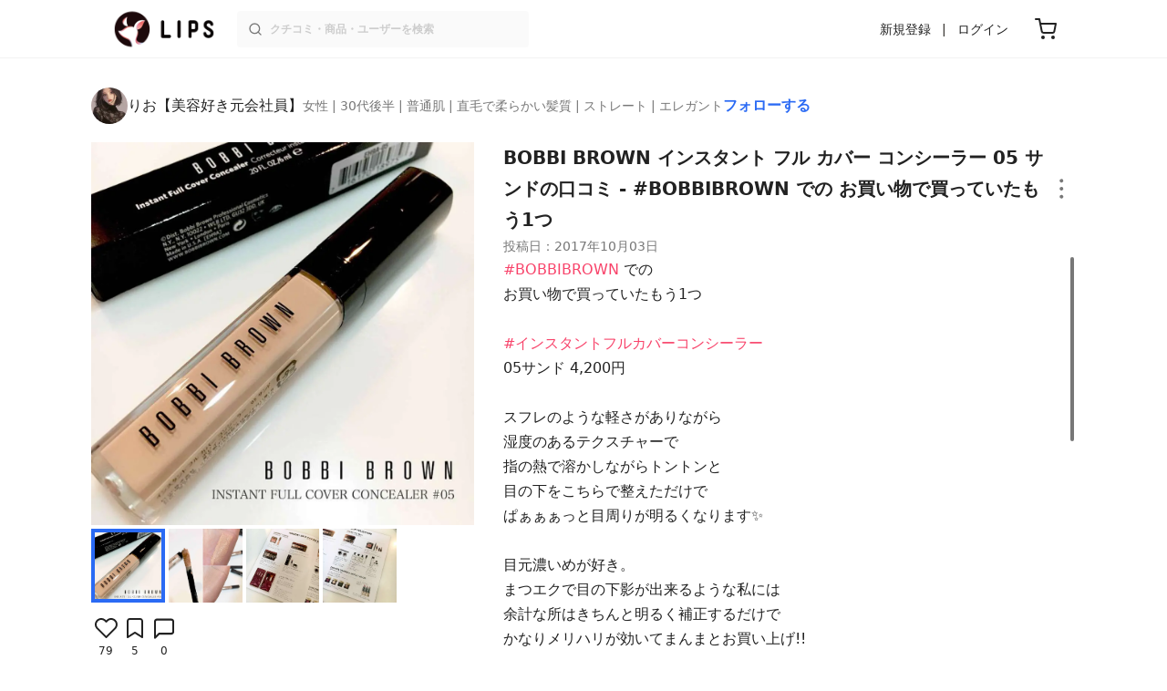

--- FILE ---
content_type: text/html; charset=utf-8
request_url: https://lipscosme.com/posts/120684
body_size: 26254
content:
<!DOCTYPE html><html><head prefix="og: http://ogp.me/ns# fb: http://ogp.me/ns/fb# article: http://ogp.me/ns/article#"><meta content="790c7f2687079365e66ebf5bc52b3fa9" name="p:domain_verify" /><meta content="app-id=1182886549" name="apple-itunes-app" /><script defer src='https://static.cloudflareinsights.com/beacon.min.js' data-cf-beacon='{"token": "2107537f1ed74003b3224d5e22f9d210"}'></script>
<link href="https://cdn.lipscosme.com" rel="preconnect" /><link href="https://cloudflare.lipscosme.com" rel="preconnect" /><link href="https://www.googletagmanager.com" rel="preconnect" /><link href="https://pagead2.googlesyndication.com" rel="preconnect" /><link href="https://securepubads.g.doubleclick.net" rel="preconnect" /><link href="https://tpc.googlesyndication.com" rel="preconnect" /><meta charset="UTF-8">
<title>インスタント フル カバー コンシーラー｜BOBBI BROWNの口コミ - #BOBBIBROWN での お買い物で買っていたもう1つ by りお【美容好き元会社員】(普通肌/30代後半) | LIPS</title>
<meta name="description" content="国内最大コスメアプリLIPSに投稿された口コミです。りお【美容好き元会社員】(女性 / 普通肌 / 30代後半)のリキッドコンシーラー インスタント フル カバー コンシーラーを使った評判・口コミは？「#BOBBIBROWNでのお買い物で買っていたもう1つ#インス..」">
<link rel="canonical" href="https://lipscosme.com/posts/120684">
<meta property="og:title" content="「#BOBBIBROWNでのお買い物で買っていたもう1つ#インス..」by りお【美容好き元会社員】">
<meta property="og:description" content="国内最大コスメアプリLIPSに投稿された口コミです。りお【美容好き元会社員】(女性 / 普通肌 / 30代後半)のリキッドコンシーラー インスタント フル カバー コンシーラーを使った評判・口コミは？「#BOBBIBROWNでのお買い物で買っていたもう1つ#インス..」">
<meta property="og:type" content="article">
<meta property="og:url" content="https://lipscosme.com/posts/120684">
<meta property="og:image" content="https://cloudflare.lipscosme.com/api/og/posts/120684?og=1">
<meta property="og:site_name" content="LIPS">
<meta name="twitter:card" content="summary_large_image">
<meta name="twitter:site" content="@lipsjp">
<meta property="fb:app_id" content="1231265256934025">
<meta name="locale" content="ja_JP">
<meta name="viewport" content="width=device-width,initial-scale=1.0,minimum-scale=1.0,maximum-scale=1.0,user-scalable=0">
<meta name="format-detection" content="telephone=no">
<meta name="thumbnail" content="https://cloudflare.lipscosme.com/image/image2017-10-03-622-586-730.png?auto=avif%2Cwebp&amp;fio=1&amp;orient=1&amp;width=1424">
<meta name="robots" content="max-image-preview:large"><meta name="csrf-param" content="authenticity_token" />
<meta name="csrf-token" content="nAkYaQWl8A1wlG_dw2gJJ_T7RnbHDSg_xvIhtY1R7MLvVSzTM1Yq8wZEcEp5NwnuNmg5_lSJRu9b_1taPprQJA" /><meta content="IE=edge" http-equiv="X-UA-Compatible" /><link rel="apple-touch-icon" sizes="180x180" href="https://cdn.lipscosme.com/assets/favicon/apple-touch-icon-3de9c502eee27a5326b62125f9e8ed8d19460139004d42dc58602d6a6dc54bf4.png">
<link rel="icon" href="https://cdn.lipscosme.com/assets/favicon/favicon-05d5f7b78d69bdb2c7e1a2cad4080f10fff67470a5a595327b4875af980b62f1.ico">
<meta name="theme-color" content="#ffffff"><script>window.ENV = "production"
window.isLoggedIn = false
window.lipsSearchProductEndPoint = window.location.protocol + "//" + window.location.hostname + (window.location.port.length > 0 ? ":" + window.location.port : "") + "/products/index_js"</script><link rel="stylesheet" href="https://cdn.lipscosme.com/assets/application_base-72cd262fb175de732ec2e5a3a2831d6cb3fd30bd24555529b9c82ebdce9472d7.css" data-turbolinks-track="true" /><link rel="stylesheet" href="https://cdn.lipscosme.com/assets/application_posts-f646e0f4268d4c62805954e412dde7217a0b2b7eaa18323d842af933e8680ea4.css" data-turbolinks-track="true" /><link rel="stylesheet" href="https://cdn.lipscosme.com/assets/application_posts-f646e0f4268d4c62805954e412dde7217a0b2b7eaa18323d842af933e8680ea4.css" data-turbolinks-track="true" /><script src="https://cdn.lipscosme.com/assets/application-710e87c2c1ad4830628a9e4c1c2f823e704bd05e7c785404b56d53923ecc7c79.js" data-turbolinks-track="true" defer="defer"></script><script>window.dataLayer = window.dataLayer || [];
dataLayer.push({
    'uid': "",
    'controller': "posts",
    'route': "posts#show",
    'author_id': "",
    'requested_by_lipsapp_webview': "false",
  });
dataLayer.push({"category_id":"415","large_category_id":"79","medium_category_id":"117","small_category_id":"415","price_range":"department","brand_id":"1877"});

dataLayer.push({ ecommerce: null });
var ecommerce_data_layers = [];
for (var i = 0; i < ecommerce_data_layers.length; ++i) {
  dataLayer.push(ecommerce_data_layers[i]);
  if (window.AndroidEcommerceDataPostMessageHandler) {
    // for Android
    window.AndroidEcommerceDataPostMessageHandler.postMessage(JSON.stringify(ecommerce_data_layers[i]));
  } else if (window.webkit && window.webkit.messageHandlers && window.webkit.messageHandlers.iosEcommerceDataPostMessageHandler) {
    // for iOS
    window.webkit.messageHandlers.iosEcommerceDataPostMessageHandler.postMessage(ecommerce_data_layers[i]);
  }
}</script><script async src='https://securepubads.g.doubleclick.net/tag/js/gpt.js'></script>
<script>
    window.googletag = window.googletag || {cmd: []};

    googletag.cmd.push(function () {
        googletag.pubads().collapseEmptyDivs(true);

        var size_list_standard = [[336, 280], [300, 250], [1, 1], 'fluid'];
        var size_list_for_brand_category_1 = [[320, 100], [320, 50], [1, 1], 'fluid'];

        var i = 0;
        var gptAdSlots = [];

        var set_adslot = function([slot_name, selector, gpt_ad_id]) {
            var size_list = size_list_standard;
            if (slot_name === 'lips_sp_brands_categories_320x100_1') size_list = size_list_for_brand_category_1;
            if (slot_name === 'LIPS_PC_posts_rightcolumn_1') size_list = [[320, 660]];
            if (document.querySelector(selector)) {
              gptAdSlots[i] = googletag.defineSlot(`/21794565686/${slot_name.includes('LIPS_PC') ? 'LIPS_PC' : 'LIPS_SP'}/` + slot_name, size_list, gpt_ad_id)
                .addService(googletag.pubads());
              ++i;
            }
        };

        [["lips_sp_campaign_banner", "#adslot-1558064760004-0", "div-gpt-ad-1558064760004-0"], ["LIPS_PC_posts_rightcolumn_1", "#adslot-1558064760003-0", "div-gpt-ad-1558064760003-0"], ["LIPS_SP_posts_rectangle_1", "#adslot-1558064944178-0", "div-gpt-ad-1558064944178-0"], ["lips_sp_posts_rectangle_2", "#adslot-1558064995363-0", "div-gpt-ad-1558064995363-0"], ["lips_sp_posts_rectangle_3", "#adslot-1558065023947-0", "div-gpt-ad-1558065023947-0"], ["lips_sp_posts_rectangle_4", "#adslot-1558065072868-0", "div-gpt-ad-1558065072868-0"], ["lips_sp_posts_rectangle_5", "#adslot-1558065106716-0", "div-gpt-ad-1558065106716-0"]].forEach(set_adslot);

        [["category_id", "415"],
         ["large_category_id", "79"],
         ["medium_category_id", "117"],
         ["small_category_id", "415"],
         ["brand_id", "1877"],
         ["rails_env", "production"]]
           .forEach(function([key, value]) { googletag.pubads().setTargeting(key, value); });

        googletag.pubads().setTargeting("firebaseAbTestingPat", "1"); // 常にネットワーク広告を引き当てないためのKey-Valueを送る
        googletag.pubads().enableSingleRequest();
        googletag.enableServices();

        gptAdSlots.forEach(slot => googletag.display(slot));
    });
</script>
  <!-- Optimize Next -->
  <script>(function(p,r,o,j,e,c,t,g){
  p['_'+t]={};g=r.createElement('script');g.src='https://www.googletagmanager.com/gtm.js?id=GTM-'+t;r[o].prepend(g);
  g=r.createElement('style');g.innerText='.'+e+t+'{visibility:hidden!important}';r[o].prepend(g);
  r[o][j].add(e+t);setTimeout(function(){if(r[o][j].contains(e+t)){r[o][j].remove(e+t);p['_'+t]=0}},c)
  })(window,document,'documentElement','classList','loading',2000,'W42ZZ8H9')</script>
  <!-- End Optimize Next -->
<!-- Google Tag Manager -->
<script>(function(w,d,s,l,i){w[l]=w[l]||[];w[l].push({'gtm.start':
new Date().getTime(),event:'gtm.js'});var f=d.getElementsByTagName(s)[0],
j=d.createElement(s),dl=l!='dataLayer'?'&l='+l:'';j.async=true;j.src=
'https://www.googletagmanager.com/gtm.js?id='+i+dl;f.parentNode.insertBefore(j,f);
})(window,document,'script','dataLayer','GTM-WG2P8D3');</script>
<!-- End Google Tag Manager -->
  <script type="module">
    import {getCLS, getFID, getLCP, getTTFB, getFCP} from 'https://unpkg.com/web-vitals@0.2.4/dist/web-vitals.es5.min.js?module';
    (function(i,s,o,g,r,a,m){i['GoogleAnalyticsObject']=r;i[r]=i[r]||function(){
    (i[r].q=i[r].q||[]).push(arguments)},i[r].l=1*new Date();a=s.createElement(o),
    m=s.getElementsByTagName(o)[0];a.async=1;a.src=g;m.parentNode.insertBefore(a,m)
    })(window,document,'script','https://www.google-analytics.com/analytics.js','ga');
    ga('create', 'UA-88052714-1', 'auto', {'useAmpClientId': true});
    ga(function (tracker) {
        const clientId = tracker.get('clientId');
        $('.ga-client-id').val(clientId);
    });
    function sendToGoogleAnalytics({name, delta, id}) {
      if (name === 'LCP') { ga('set', 'dimension10', String(Math.floor(delta/100)*100) + '~' + String(Math.floor(delta/100)*100+100)); }
      ga('send', 'event', {
        eventCategory: 'Web Vitals',
        eventAction: name,
        // For CLS the value is first multiplied by 1000 for greater precision
        eventValue: Math.round(name === 'CLS' ? delta * 1000 : delta),
        // page load 単位で発行される id でまとめて指標を計測
        eventLabel: id,
        // 直帰率への影響を回避
        nonInteraction: true,
      });
    }
    getCLS(sendToGoogleAnalytics);
    getFID(sendToGoogleAnalytics);
    getLCP(sendToGoogleAnalytics);
    getTTFB(sendToGoogleAnalytics);
    getFCP(sendToGoogleAnalytics);
  </script>
<!-- Meta Pixel Code -->
<script>
  !function(f,b,e,v,n,t,s)
  {if(f.fbq)return;n=f.fbq=function(){n.callMethod?
  n.callMethod.apply(n,arguments):n.queue.push(arguments)};
  if(!f._fbq)f._fbq=n;n.push=n;n.loaded=!0;n.version='2.0';
  n.queue=[];t=b.createElement(e);t.async=!0;
  t.src=v;s=b.getElementsByTagName(e)[0];
  s.parentNode.insertBefore(t,s)}(window, document,'script',
  'https://connect.facebook.net/en_US/fbevents.js');
  fbq('init', '2109479859070147');
  fbq('track', 'PageView');
</script>
<noscript>
  <img height="1" width="1" style="display:none"
  src="https://www.facebook.com/tr?id=2109479859070147&ev=PageView&noscript=1"
  />
</noscript>
<!-- End Meta Pixel Code -->
<script>
fbq('trackSingle', '2109479859070147', 'ViewContent',
{
 value: 0,
 currency: 'JPY',
 content_ids: [120684],
 content_type: 'product'
});
</script></head><body data-device-uid="gB2wXOMM93ugqGeoWjlV7A" data-env="production" data-js-include="lips-web posts-show product-purchase-event open-product-spec-table product-commerce-sku-select-modal post-feedback-modal scrollbarget_related_posts  lips-modal" data-vimp="1"><!-- Google Tag Manager (noscript) -->
<noscript><iframe src="https://www.googletagmanager.com/ns.html?id=GTM-WG2P8D3"
height="0" width="0" style="display:none;visibility:hidden"></iframe></noscript>
<!-- End Google Tag Manager (noscript) -->
<header class="header" id="header"><div class="open-app-banner visible-for-mobile" id="fixed-banner"><img class="open-app-banner__app-icon" alt="LIPS App icon" src="https://cdn.lipscosme.com/assets/appicon_2022-2004254a6b8d10d9b4735967cea9de07bd5290cdeede74e63bed9ca6a1dcc030.png" /><p class="open-app-banner__app-txt"><span class="open-app-banner__app-txt-title">LIPS 1000万人が選ぶNo.1コスメアプリ</span><span class="open-app-banner__app-txt-subtitle">GooglePlayストア(無料)</span></p><a class="open-app-banner__download-btn" href="https://lipsapp.onelink.me/dKgM?pid=LIPSWEB&amp;c=header&amp;deep_link_value=https%3A%2F%2Flipscosme.com%2Fposts%2F120684&amp;af_dp=lipsapplink%3A%2F%2Flipscosme.com%2F&amp;af_android_url=https%3A%2F%2Fapp.appsflyer.com%2Fcom.lipscosme.lips%3Fpid%3DLIPSWEB%26af_adset%3Dposts_show%26af_ad%3D120684%26c%3Dheader&amp;af_ios_url=https%3A%2F%2Fapp.appsflyer.com%2Fid1182886549%3Fpid%3DLIPSWEB%26af_adset%3Dposts_show%26af_ad%3D120684%26c%3Dheader&amp;af_web_dp=https%3A%2F%2Flipscosme.com%2Fposts%2F120684&amp;af_og_title=%E4%BB%8A%E8%A6%8B%E3%81%A6%E3%81%84%E3%81%9F%E3%83%9A%E3%83%BC%E3%82%B8%E3%82%92LIPS%E3%82%A2%E3%83%97%E3%83%AA%E3%81%A7%E8%A6%8B%E3%82%8B%E3%81%93%E3%81%A8%E3%81%8C%E3%81%A7%E3%81%8D%E3%81%BE%E3%81%99%E2%99%AB&amp;af_og_description=%E3%82%A2%E3%83%97%E3%83%AA%E3%81%AA%E3%82%89%E3%81%84%E3%81%84%E3%81%AD%E3%82%84%E4%BF%9D%E5%AD%98%E3%80%81%E3%82%B3%E3%83%A1%E3%83%B3%E3%83%88%E6%A9%9F%E8%83%BD%E3%81%8C%E3%83%AD%E3%82%B0%E3%82%A4%E3%83%B3%E7%84%A1%E3%81%97%E3%81%A7%E4%BD%BF%E3%81%88%E3%81%BE%E3%81%99&amp;af_og_image=https%3A%2F%2Fcdn.lipscosme.com%2Fassets%2Fdynamic_link%2Fsocial_image_2022-5e70145987b91904b2cc19680486c1f47e61f5cfa59f3133e744b43d66fbf6aa.png">アプリで開く</a></div><div class="header__container visible-for-mobile"><div class="header__left-icons-container"><a class="LipsModal__openModal header__hamburger-link gt-header__hamburger-link" data-open-modal-class="sidebar" href="javascript:void(0)"><img alt="Hamburger menu" width="20" height="20" src="https://cdn.lipscosme.com/assets/feather/menu-bbca2505f3d5fba7ca49f3fb6e69b2641341c7142ffce151963fee05b02d63ce.svg" /></a></div><div class="header-logo"><a class="header-logo__link" href="/"><div class="header-logo__inner"><img class="header-logo__icon" alt="LIPS[リップス] - コスメのクチコミ検索アプリ" width="360" height="144" loading="lazy" src="https://cdn.lipscosme.com/assets/lips_logo_full_2022-bc7b4bc9dd66035bc5696b0d16bc3d38a7be357186656c039e68cc4cf21ae675.png" /></div></a></div><div class="header__right-icons-container"><img class="header__search-link-image open-search-modal" alt="検索する" width="20" height="20" src="https://cdn.lipscosme.com/assets/feather/search-6615d21f11b72751c746a03e85818e99192d1d4c4fe6debd84f5a377cc3f7c1a.svg" /><a class="header-cart-button visible-for-mobile" href="https://lipscosme.com/commerce/carts"><img alt="カートを見る" width="24" height="24" src="https://cdn.lipscosme.com/assets/feather/cart-1ec49c8d53c1bc0054d2babc4e267c02d55ead0a2fb409c9b57fc2502cc2c187.svg" /></a></div></div><div class="header__container visible-for-pc"><div class="header-logo"><a class="header-logo__link" href="/"><div class="header-logo__inner"><img class="header-logo__icon" alt="LIPS[リップス] - コスメのクチコミ検索アプリ" width="360" height="144" loading="lazy" src="https://cdn.lipscosme.com/assets/lips_logo_full_2022-bc7b4bc9dd66035bc5696b0d16bc3d38a7be357186656c039e68cc4cf21ae675.png" /></div></a></div><div class="header__global-search"><form class="header__global-search-form" onsubmit="onSearchFire();" action="https://lipscosme.com/posts/search" accept-charset="UTF-8" method="get"><input type="text" name="text" id="header-search-box-pc" placeholder="クチコミ・商品・ユーザーを検索" autocomplete="off" required="required" class="header__global-search-input" /></form><div class="header__global-search-menu" id="header-search-box-pc-result"><div class="header__global-search-menu-suggestion-bottom"><ul class="header__global-search-menu-suggestion-bottom" id="header__global-search-menu-suggestion"></ul></div><div class="header__global-search-menu-trend-word"><div class="header__global-search-menu-trend-word-heading">トレンドワード</div><a class="header__global-search-menu-trend-word-link" href="https://lipscosme.com/posts/search?text=キャンドゥ"><div class="header__global-search-menu-trend-word-item"><div class="header__global-search-menu-trend-word-item-content"><div class="header__global-search-menu-trend-word-item-content-center"><div class="header__global-search-menu-trend-word-item-content-center-top">キャンドゥ</div><div class="header__global-search-menu-trend-word-item-content-center-bottom">8,137件投稿</div></div></div><div class="header__global-search-menu-trend-word-item-post-images"><img class="header__global-search-menu-trend-word-item-post-images-image" src="https://cloudflare.lipscosme.com/image/2025-11-07-6cf87b1e045541472969c4c0.png?auto=avif%2Cwebp&amp;fio=1&amp;orient=1&amp;width=430" /><img class="header__global-search-menu-trend-word-item-post-images-image" src="https://cloudflare.lipscosme.com/image/2025-11-13-42dcf1c8dd8b4e7ba84e646b.png?auto=avif%2Cwebp&amp;fio=1&amp;orient=1&amp;width=430" /><img class="header__global-search-menu-trend-word-item-post-images-image" src="https://cloudflare.lipscosme.com/image/2025-12-13-bcd2efec12fb50015fcebc55.png?auto=avif%2Cwebp&amp;fio=1&amp;orient=1&amp;width=430" /><img class="header__global-search-menu-trend-word-item-post-images-image" src="https://cloudflare.lipscosme.com/image/2026-01-17-be5cf97501c558051fc1e2d8.png?auto=avif%2Cwebp&amp;fio=1&amp;orient=1&amp;width=430" /></div></div></a><a class="header__global-search-menu-trend-word-link" href="https://lipscosme.com/posts/search?text=持ち歩きコスメ"><div class="header__global-search-menu-trend-word-item"><div class="header__global-search-menu-trend-word-item-content"><div class="header__global-search-menu-trend-word-item-content-center"><div class="header__global-search-menu-trend-word-item-content-center-top">持ち歩きコスメ</div><div class="header__global-search-menu-trend-word-item-content-center-bottom">2,029件投稿</div></div></div><div class="header__global-search-menu-trend-word-item-post-images"><img class="header__global-search-menu-trend-word-item-post-images-image" src="https://cloudflare.lipscosme.com/image/2025-09-02-8a57f3f9a1c6ea967c0bdb57.png?auto=avif%2Cwebp&amp;fio=1&amp;orient=1&amp;width=430" /><img class="header__global-search-menu-trend-word-item-post-images-image" src="https://cloudflare.lipscosme.com/image/2025-09-03-698fc945cf22f6e7a2fb8e58.png?auto=avif%2Cwebp&amp;fio=1&amp;orient=1&amp;width=430" /><img class="header__global-search-menu-trend-word-item-post-images-image" src="https://cloudflare.lipscosme.com/image/2025-10-06-25b51d983a40824950123414.png?auto=avif%2Cwebp&amp;fio=1&amp;orient=1&amp;width=430" /><img class="header__global-search-menu-trend-word-item-post-images-image" src="https://cloudflare.lipscosme.com/image/2025-11-30-b707de00b6658c7142787328.png?auto=avif%2Cwebp&amp;fio=1&amp;orient=1&amp;width=430" /></div></div></a><a class="header__global-search-menu-trend-word-link" href="https://lipscosme.com/posts/search?text=コスメ収納"><div class="header__global-search-menu-trend-word-item"><div class="header__global-search-menu-trend-word-item-content"><div class="header__global-search-menu-trend-word-item-content-center"><div class="header__global-search-menu-trend-word-item-content-center-top">コスメ収納</div><div class="header__global-search-menu-trend-word-item-content-center-bottom">5,726件投稿</div></div></div><div class="header__global-search-menu-trend-word-item-post-images"><img class="header__global-search-menu-trend-word-item-post-images-image" src="https://cloudflare.lipscosme.com/image/2025-11-23-54983f009d48490076aab1b4.png?auto=avif%2Cwebp&amp;fio=1&amp;orient=1&amp;width=430" /><img class="header__global-search-menu-trend-word-item-post-images-image" src="https://cloudflare.lipscosme.com/image/2025-12-19-56106fc6fb77999182df6641.png?auto=avif%2Cwebp&amp;fio=1&amp;orient=1&amp;width=430" /><img class="header__global-search-menu-trend-word-item-post-images-image" src="https://cloudflare.lipscosme.com/image/2026-01-05-79a957944289ec70245d6784.png?auto=avif%2Cwebp&amp;fio=1&amp;orient=1&amp;width=430" /><img class="header__global-search-menu-trend-word-item-post-images-image" src="https://cloudflare.lipscosme.com/image/2026-01-17-81bfe6607f1acc835e40593d.png?auto=avif%2Cwebp&amp;fio=1&amp;orient=1&amp;width=430" /></div></div></a></div></div></div><div class="header__sign visible-for-pc"><ul class="header__sign-list"><li class="header__sign-item"><a class="header__signup" href="https://lipscosme.com/users/sign_up">新規登録</a></li><li class="header__sign-item"><a class="header__signin" href="https://lipscosme.com/users/sign_in">ログイン</a></li></ul></div><a class="header-cart-button visible-for-pc" href="https://lipscosme.com/commerce/carts"><img alt="カートを見る" width="24" height="24" src="https://cdn.lipscosme.com/assets/feather/cart-1ec49c8d53c1bc0054d2babc4e267c02d55ead0a2fb409c9b57fc2502cc2c187.svg" /></a></div></header><script>const CONSIDER_PATH_PATTERN =  /\/(products|posts|users|articles)\/search/;

function onSearchFire() {
  const pathname = location.pathname;
  const match = pathname.match(CONSIDER_PATH_PATTERN);
  if (match && match.length === 2) {
    const category = match[1];
    const text = document.getElementById('header-search-box-pc').value;
    window.loggerService.fireEvent({
      url: '/api/logs/beacon_event',
      params: {
        name: 'search_log_event_web',
        params: {
          id: 0,
          text: text,
          experiment_key: category
        }
      }
    });
  }
  return true;
}</script><nav class="sidebar LipsModal LipsModal__from-left" id="sidebar"><div class="sidebar__body"><div class="sidebar__app-banner"><img class="sidebar__app-icon" alt="LIPS App icon" src="https://cdn.lipscosme.com/assets/appicon_2022-2004254a6b8d10d9b4735967cea9de07bd5290cdeede74e63bed9ca6a1dcc030.png" /><p class="sidebar__app-txt"><span class="sidebar__app-txt-title">LIPS</span><span class="sidebar__app-txt-subtitle">GooglePlayストア(無料)</span></p><a class="sidebar__download-btn" href="https://lipsapp.onelink.me/dKgM?pid=LIPSWEB&amp;c=hamburger&amp;deep_link_value=https%3A%2F%2Flipscosme.com%2Fposts%2F120684&amp;af_dp=lipsapplink%3A%2F%2Flipscosme.com%2F&amp;af_android_url=https%3A%2F%2Fapp.appsflyer.com%2Fcom.lipscosme.lips%3Fpid%3DLIPSWEB%26af_adset%3Dposts_show%26af_ad%3D120684%26c%3Dhamburger&amp;af_ios_url=https%3A%2F%2Fapp.appsflyer.com%2Fid1182886549%3Fpid%3DLIPSWEB%26af_adset%3Dposts_show%26af_ad%3D120684%26c%3Dhamburger&amp;af_web_dp=https%3A%2F%2Flipscosme.com%2Fposts%2F120684&amp;af_og_title=%E4%BB%8A%E8%A6%8B%E3%81%A6%E3%81%84%E3%81%9F%E3%83%9A%E3%83%BC%E3%82%B8%E3%82%92LIPS%E3%82%A2%E3%83%97%E3%83%AA%E3%81%A7%E8%A6%8B%E3%82%8B%E3%81%93%E3%81%A8%E3%81%8C%E3%81%A7%E3%81%8D%E3%81%BE%E3%81%99%E2%99%AB&amp;af_og_description=%E3%82%A2%E3%83%97%E3%83%AA%E3%81%AA%E3%82%89%E3%81%84%E3%81%84%E3%81%AD%E3%82%84%E4%BF%9D%E5%AD%98%E3%80%81%E3%82%B3%E3%83%A1%E3%83%B3%E3%83%88%E6%A9%9F%E8%83%BD%E3%81%8C%E3%83%AD%E3%82%B0%E3%82%A4%E3%83%B3%E7%84%A1%E3%81%97%E3%81%A7%E4%BD%BF%E3%81%88%E3%81%BE%E3%81%99&amp;af_og_image=https%3A%2F%2Fcdn.lipscosme.com%2Fassets%2Fdynamic_link%2Fsocial_image_2022-5e70145987b91904b2cc19680486c1f47e61f5cfa59f3133e744b43d66fbf6aa.png">アプリで開く</a></div><div class="sidebar__menu-container"><div class="sidebar__login"><div class="sidebar__login-title">ログインして便利に使おう！</div><a class="sidebar__login-button" href="https://lipscosme.com/users/sign_in">ログイン</a><a class="sidebar__login-link" href="https://lipscosme.com/users/sign_up">無料会員登録はこちら</a></div><div class="sidebar__section-title">コンテンツを探す</div><ul class="sidebar__main-list"><li class="sidebar__main-item"><a class="sidebar__main-link" href="https://lips-shopping.com">LIPS SHOPPING</a></li><li class="sidebar__main-item"><a class="sidebar__main-link" href="https://lipscosme.com/categories">カテゴリから探す</a></li><li class="sidebar__main-item"><a class="sidebar__main-link" href="https://lipscosme.com/brands">ブランドから探す</a></li><li class="sidebar__main-item"><a class="sidebar__main-link" href="https://lipscosme.com/rankings">ランキングから探す</a></li><li class="sidebar__main-item"><a class="sidebar__main-link" href="https://lipscosme.com/products">商品から探す</a></li><li class="sidebar__main-item"><a class="sidebar__main-link" href="https://lipscosme.com/posts">人気のクチコミを見る</a></li><li class="sidebar__main-item"><a class="sidebar__main-link" href="https://lipscosme.com/posts?sort=latest">新着のクチコミを見る</a></li><li class="sidebar__main-item"><a class="sidebar__main-link" href="https://lipscosme.com/tags">タグから探す</a></li><li class="sidebar__main-item"><a class="sidebar__main-link" href="https://lipscosme.com/themes">テーマから探す</a></li><li class="sidebar__main-item"><a class="sidebar__main-link" href="https://lipscosme.com/articles">記事から探す</a></li><li class="sidebar__main-item"><a class="sidebar__main-link" href="https://lipscosme.com/shops">取扱店舗を探す</a></li><li class="sidebar__main-item"><a class="sidebar__main-link" href="https://lipscosme.com/nail_designs">ネイルデザイン</a></li><li class="sidebar__main-item"><a class="sidebar__main-link" href="https://lipscosme.com/bestcosme">ベストコスメ</a></li><li class="sidebar__main-item"><a class="sidebar__main-link" href="https://lipscosme.com/monthly_trends">月間トレンド賞</a></li></ul><div class="sidebar__section-title">その他</div><ul class="sidebar__main-list"><li class="sidebar__main-item"><a class="sidebar__main-link" href="https://lipscosme.com/our_company">運営会社</a></li><li class="sidebar__main-item"><a class="sidebar__main-link" href="https://lipscosme.com/inquiries/new">お問い合わせ</a></li></ul></div></div></nav><div style="position: relative;"><div class="page-top-element-list"><a href="https://lipscosme.com/rankings/trend_awards/2026/1"><div class="campaign-notice-banner" style="background-color: #3c469d;"><img alt="LIPS月間トレンド賞2026年1月" width="1536" height="128" loading="lazy" src="https://cloudflare.lipscosme.com/campaign_notice/2026-01-15-ceb36aaaf1132cc39e057a1e.png?auto=avif%2Cwebp&amp;fio=1&amp;orient=1&amp;width=3840" /></div></a></div><div class="AdSlot__pureAds visible-for-mobile" id="adslot-1558064760004-0" style="z-index: 10; position: absolute; width: 100%; top: 1px;"><div id="div-gpt-ad-1558064760004-0"></div></div></div><div class="post-show main-row"><div class="post-show__inner"><div class="post-show__user-profile"><div class="post-show__user-profile_user"><a class="post-show__user-profile_user-link gt-post-show__info-user-link" href="/users/@rio6688reia"><img alt="りお【美容好き元会社員】" class="post-show__user-profile_user-thumb" src="https://cloudflare.lipscosme.com/user/2025-03-08-9aa25353bf609140a80963f4.png?auto=avif%2Cwebp&amp;fio=1&amp;orient=1&amp;width=120" /><div class="post-show__user-profile_user-name-and-attributes"><div class="post-show__user-profile_user-name">りお【美容好き元会社員】</div><div class="post-show__user-profile_user-attributes">女性 | 30代後半 | 普通肌 | 直毛で柔らかい髪質 | ストレート | エレガント</div></div></a><div class="post-show__user-profile_user-info visible-for-pc"><div class="PostedUser"><div class="PostedUser__container"><div class="PostedUser__profIconArea visible-for-mobile"><a class="PostedUser__link" href="/users/@rio6688reia"><img alt="りお【美容好き元会社員】" class="PostedUser__profIcon" src="https://cloudflare.lipscosme.com/user/2025-03-08-9aa25353bf609140a80963f4.png?auto=avif%2Cwebp&amp;fio=1&amp;orient=1&amp;width=430" /></a></div><div class="PostedUser__mainContentArea"><a class="PostedUser__link" href="/users/@rio6688reia"><h4 class="PostedUser__name visible-for-mobile"><span class="PostedUser__nickname">りお【美容好き元会社員】</span></h4><ul class="PostedUser__userAttribute visible-for-mobile"><li class="PostedUser__userAttribute-item">@rio6688reia</li><li class="PostedUser__userAttribute-item">女性</li><li class="PostedUser__userAttribute-item">30代後半</li><li class="PostedUser__userAttribute-item">普通肌</li><li class="PostedUser__userAttribute-item">直毛で柔らかい髪質</li><li class="PostedUser__userAttribute-item">ストレート</li><li class="PostedUser__userAttribute-item">エレガント</li></ul><ul class="PostedUser__userRankings"><li class="PostedUser__userRankings-item">今日ランキング 410位</li><li class="PostedUser__userRankings-item">週間ランキング 287位</li><li class="PostedUser__userRankings-item">月間ランキング 1082位</li><li class="PostedUser__userRankings-item">全期間ランキング 79位</li></ul></a></div><div class="PostedUser__countContentArea"><a class="PostedUser__link" href="/users/@rio6688reia"><ul class="PostedUser__count"><li class="PostedUser__count-item"><div class="PostedUser__count-container"><span class="PostedUser__count-num">225</span><span class="PostedUser__count-text">フォロー</span></div></li><li class="PostedUser__count-item"><div class="PostedUser__count-container"><span class="PostedUser__count-num">21.5K</span><span class="PostedUser__count-text">フォロワー</span></div></li><li class="PostedUser__count-item"><div class="PostedUser__count-container"><span class="PostedUser__count-num">371K</span><span class="PostedUser__count-text">いいね</span></div></li></ul></a></div><div class="PostedUser__detailContentArea"><a class="PostedUser__link" href="/users/@rio6688reia"><p class="PostedUser__bio">🏢15年の公務員→撮影・執筆の世界へ
📷商品が一番可愛く見えるビジュを追求
✍️短編式で伝える商品の魅力</p></a></div><div class="PostedUser__linkBtnArea"><div class="user-link-buttons"><a class="user-link-buttons__link" href="https://www.instagram.com/rio6688reia"><img alt="Instagram" class="user-link-buttons__link-ic" src="https://cdn.lipscosme.com/assets/IG_ICON-ef2fbdb3f9385c501b87f342de2c1177f538696d4425b9c4797f6582889dca16.png" /></a><a class="user-link-buttons__link-website" href="https://lit.link/rio6688reia">ウェブサイト</a></div></div></div></div></div></div><a class="post-show__user-profile_follow" id="follow-btn-text" user_id="2005" href="javascript:void(0)">フォローする</a></div><style>.post-show__carousel-item, .post-show__carousel-list {  aspect-ratio: 1;}</style><div class="post-show__carousel post-show__media"><div class="splide"><div class="splide__track"><ul class="post-show__carousel-list splide__list"><li class="post-show__carousel-item splide__slide"><a class="post-show__media-link gt-post-show__media-link" data-fancybox="" href="https://cloudflare.lipscosme.com/image/image2017-10-03-622-586-730.png?auto=avif%2Cwebp&amp;fio=1&amp;orient=1&amp;width=1424"><link as="image" href="https://cloudflare.lipscosme.com/image/image2017-10-03-622-586-730.png?auto=avif%2Cwebp&amp;fio=1&amp;orient=1&amp;width=1424" rel="preload" /><img class="post-show__carousel-item-image" alt="インスタント フル カバー コンシーラー/BOBBI BROWN/リキッドコンシーラーを使ったクチコミ（1枚目）" width="1024" height="1024" src="https://cloudflare.lipscosme.com/image/image2017-10-03-622-586-730.png?auto=avif%2Cwebp&amp;fio=1&amp;orient=1&amp;width=1424" /></a></li><li class="post-show__carousel-item splide__slide"><a class="post-show__media-link gt-post-show__media-link" data-fancybox="" href="https://cloudflare.lipscosme.com/image/image2017-10-03-670-950-917.png?auto=avif%2Cwebp&amp;fio=1&amp;orient=1&amp;width=1424"><link as="image" href="https://cloudflare.lipscosme.com/image/image2017-10-03-670-950-917.png?auto=avif%2Cwebp&amp;fio=1&amp;orient=1&amp;width=1424" rel="preload" /><img class="post-show__carousel-item-image" alt="インスタント フル カバー コンシーラー/BOBBI BROWN/リキッドコンシーラーを使ったクチコミ（2枚目）" width="1024" height="1024" src="https://cloudflare.lipscosme.com/image/image2017-10-03-670-950-917.png?auto=avif%2Cwebp&amp;fio=1&amp;orient=1&amp;width=1424" /></a></li><li class="post-show__carousel-item splide__slide"><a class="post-show__media-link gt-post-show__media-link" data-fancybox="" href="https://cloudflare.lipscosme.com/image/image2017-10-03-968-565-377.png?auto=avif%2Cwebp&amp;fio=1&amp;orient=1&amp;width=1424"><link as="image" href="https://cloudflare.lipscosme.com/image/image2017-10-03-968-565-377.png?auto=avif%2Cwebp&amp;fio=1&amp;orient=1&amp;width=1424" rel="preload" /><img class="post-show__carousel-item-image" alt="インスタント フル カバー コンシーラー/BOBBI BROWN/リキッドコンシーラーを使ったクチコミ（3枚目）" width="1024" height="1024" src="https://cloudflare.lipscosme.com/image/image2017-10-03-968-565-377.png?auto=avif%2Cwebp&amp;fio=1&amp;orient=1&amp;width=1424" /></a></li><li class="post-show__carousel-item splide__slide"><a class="post-show__media-link gt-post-show__media-link" data-fancybox="" href="https://cloudflare.lipscosme.com/image/image2017-10-03-556-0-464.png?auto=avif%2Cwebp&amp;fio=1&amp;orient=1&amp;width=1424"><link as="image" href="https://cloudflare.lipscosme.com/image/image2017-10-03-556-0-464.png?auto=avif%2Cwebp&amp;fio=1&amp;orient=1&amp;width=1424" rel="preload" /><img class="post-show__carousel-item-image" alt="インスタント フル カバー コンシーラー/BOBBI BROWN/リキッドコンシーラーを使ったクチコミ（4枚目）" width="1024" height="1024" src="https://cloudflare.lipscosme.com/image/image2017-10-03-556-0-464.png?auto=avif%2Cwebp&amp;fio=1&amp;orient=1&amp;width=1424" /></a></li></ul></div></div><ul class="post-show__media-list visible-for-pc"><li class="post-show__media-list-medium"><div class="post-show__media-list-medium-border"></div><img alt="インスタント フル カバー コンシーラー/BOBBI BROWN/リキッドコンシーラーを使ったクチコミ（1枚目）" loading="lazy" src="https://cloudflare.lipscosme.com/image/image2017-10-03-622-586-730.png?auto=avif%2Cwebp&amp;fio=1&amp;orient=1&amp;width=430" /></li><li class="post-show__media-list-medium"><div class="post-show__media-list-medium-border"></div><img alt="インスタント フル カバー コンシーラー/BOBBI BROWN/リキッドコンシーラーを使ったクチコミ（2枚目）" loading="lazy" src="https://cloudflare.lipscosme.com/image/image2017-10-03-670-950-917.png?auto=avif%2Cwebp&amp;fio=1&amp;orient=1&amp;width=430" /></li><li class="post-show__media-list-medium"><div class="post-show__media-list-medium-border"></div><img alt="インスタント フル カバー コンシーラー/BOBBI BROWN/リキッドコンシーラーを使ったクチコミ（3枚目）" loading="lazy" src="https://cloudflare.lipscosme.com/image/image2017-10-03-968-565-377.png?auto=avif%2Cwebp&amp;fio=1&amp;orient=1&amp;width=430" /></li><li class="post-show__media-list-medium"><div class="post-show__media-list-medium-border"></div><img alt="インスタント フル カバー コンシーラー/BOBBI BROWN/リキッドコンシーラーを使ったクチコミ（4枚目）" loading="lazy" src="https://cloudflare.lipscosme.com/image/image2017-10-03-556-0-464.png?auto=avif%2Cwebp&amp;fio=1&amp;orient=1&amp;width=430" /></li></ul><div class="post-show__reactionIcon"><div class="PostsReactionsIcons"><div class="PostsReactionsIcons__icon-list first"><button name="button" type="button" class="PostsReactionsIcons__icon like" likeable_type="Post" likeable_id="120684" is_selected="false"><span class="like-count">79</span></button><button name="button" type="button" class="PostsReactionsIcons__icon clip" clippable_type="Post" clippable_id="120684" is_selected="false"><span class="clip-count">5</span></button></div><div class="PostsReactionsIcons__icon-list last"><button name="button" type="button" class="PostsReactionsIcons__icon comment LipsModal__openModal" data-open-modal-class="CommentModal"><span class="comment-count">0</span></button><div class="CommentModal LipsModal LipsModal__from-bottom"><div class="post-show__comments gt-post-show__comments"><div class="post-show__comments-header"><h3 class="post-show__comments-title">コメント</h3><div class="post-show__comments-close"><button name="button" type="button" class="post-show__comments-close_button LipsModal__close"><img alt="閉じる" src="https://cdn.lipscosme.com/assets/close/object_main-9be5bea6a55f291a698c1e161f64a1a2470250ac5650821c3cd0b57309b478e9.svg" /></button></div></div><div class="post-show__comment-form"><a class="post-show__comment-login" href="/users/sign_in">コメントするにはログインしてください</a></div></div></div></div></div></div></div><div class="post-show__title-info-content"><div class="post-show__read-on-app visible-for-mobile"><a class="post-show__read-on-app__app-link gt-post-show__read-on-app__app-link" href="https://lipsapp.onelink.me/dKgM?pid=LIPSWEB&amp;c=folded&amp;deep_link_value=https%3A%2F%2Flipscosme.com%2Fposts%2F120684&amp;af_dp=lipsapplink%3A%2F%2Flipscosme.com%2F&amp;af_android_url=https%3A%2F%2Fapp.appsflyer.com%2Fcom.lipscosme.lips%3Fpid%3DLIPSWEB%26af_adset%3Dposts_show%26af_ad%3D120684%26c%3Dfolded&amp;af_ios_url=https%3A%2F%2Fapp.appsflyer.com%2Fid1182886549%3Fpid%3DLIPSWEB%26af_adset%3Dposts_show%26af_ad%3D120684%26c%3Dfolded&amp;af_web_dp=https%3A%2F%2Flipscosme.com%2Fposts%2F120684&amp;af_og_title=%E4%BB%8A%E8%A6%8B%E3%81%A6%E3%81%84%E3%81%9F%E3%83%9A%E3%83%BC%E3%82%B8%E3%82%92LIPS%E3%82%A2%E3%83%97%E3%83%AA%E3%81%A7%E8%A6%8B%E3%82%8B%E3%81%93%E3%81%A8%E3%81%8C%E3%81%A7%E3%81%8D%E3%81%BE%E3%81%99%E2%99%AB&amp;af_og_description=%E3%82%A2%E3%83%97%E3%83%AA%E3%81%AA%E3%82%89%E3%81%84%E3%81%84%E3%81%AD%E3%82%84%E4%BF%9D%E5%AD%98%E3%80%81%E3%82%B3%E3%83%A1%E3%83%B3%E3%83%88%E6%A9%9F%E8%83%BD%E3%81%8C%E3%83%AD%E3%82%B0%E3%82%A4%E3%83%B3%E7%84%A1%E3%81%97%E3%81%A7%E4%BD%BF%E3%81%88%E3%81%BE%E3%81%99&amp;af_og_image=https%3A%2F%2Fcdn.lipscosme.com%2Fassets%2Fdynamic_link%2Fsocial_image_2022-5e70145987b91904b2cc19680486c1f47e61f5cfa59f3133e744b43d66fbf6aa.png">アプリでサクサク読む</a></div><div class="post-show__title-area"><div class="post-show__title-and-menu"><h1 class="post-show__title">BOBBI BROWN インスタント フル カバー コンシーラー 05 サンドの口コミ - #BOBBIBROWN での
お買い物で買っていたもう1つ
</h1><div class="dropdown"><a class="post-show__title-menu" data-bs-toggle="dropdown" href="javascript:void(0);"><img alt="投稿・コメントの報告" src="https://cdn.lipscosme.com/assets/vertical_ellipsis-163f43dc32d8f17fb33872920773c2b7b382bb3da00a14df131bccb0fb5afb40.svg" /></a><ul class="dropdown-menu post-show__dropdown-menu"><li class="dropdown-item post-show__dropdown-item"><a class="LipsModal__openModal" data-open-modal-class="PostFeedbackModal" href="javascript:void(0)"><img loading="lazy" src="https://cdn.lipscosme.com/assets/common/code-7b6ca2245f4381ec978c353e514c9713e77d0778fc983758feb1a5d3505277b4.svg" />投稿・コメントの報告</a></li></ul></div><div class="PostFeedbackModal LipsModal LipsModal__from-bottom"><div class="PostFeedbackModal__header"><div class="PostFeedbackModal__item"></div><h3 class="PostFeedbackModal__title">投稿・コメントの報告</h3><div class="PostFeedbackModal__item"><button name="button" type="button" class="PostFeedbackModal__close LipsModal__close"><img alt="閉じる" src="https://cdn.lipscosme.com/assets/close/object_main-9be5bea6a55f291a698c1e161f64a1a2470250ac5650821c3cd0b57309b478e9.svg" /></button></div></div><div class="PostFeedbackModal__main"><form action="/inquiries/new" accept-charset="UTF-8" method="get"><input value="post" autocomplete="off" type="hidden" name="category" id="category" /><input value="120684" autocomplete="off" type="hidden" name="post_id" id="post_id" /><div class="PostFeedbackModal__reason"><input id="reason_dislike" type="radio" value="dislike" name="reason" /><label for="reason_dislike">単に気に入らない</label></div><div class="PostFeedbackModal__reason"><input id="reason_rights" type="radio" value="rights" name="reason" /><label for="reason_rights">私の著作物である</label></div><div class="PostFeedbackModal__reason"><input id="reason_sexual" type="radio" value="sexual" name="reason" /><label for="reason_sexual">ヌード・ポルノ・わいせつな内容</label></div><div class="PostFeedbackModal__reason"><input id="reason_harassment" type="radio" value="harassment" name="reason" /><label for="reason_harassment">嫌がらせやいじめを受けた</label></div><div class="PostFeedbackModal__reason"><input id="reason_self_harm" type="radio" value="self_harm" name="reason" /><label for="reason_self_harm">自傷行為</label></div><div class="PostFeedbackModal__reason"><input id="reason_ad" type="radio" value="ad" name="reason" /><label for="reason_ad">第三者の広告・営業等</label></div><div class="PostFeedbackModal__reason"><input id="reason_incorrect" type="radio" value="incorrect" name="reason" /><label for="reason_incorrect">嘘や誇張表現</label></div><div class="PostFeedbackModal__reason"><input id="reason_unrelated" type="radio" value="unrelated" name="reason" /><label for="reason_unrelated">本文と画像・商品・タグが無関係</label></div><div class="PostFeedbackModal__reason"><input id="reason_copyright_violation" type="radio" value="copyright_violation" name="reason" /><label for="reason_copyright_violation">楽曲が著作権に違反している</label></div><div class="PostFeedbackModal__link"><a href="/guideline">コミュニティーガイドライン</a><span>・</span><a href="/policy">利用規約</a></div><div class="PostFeedbackModal__submit"><input type="submit" value="決定" disabled="disabled" data-disable-with="決定" /></div></form></div></div></div><div class="post-show__info"><time class="post-show__published_at" datetime="2017-10-03 17:59:30 +0900">投稿日：2017年10月03日</time></div></div><div class="post-show__content-area"><div class="post-show__content is_flex"><div class="scroll__container"><div class="scroll__scrollable"><div class="scroll__adjustment"><div class="post-show__content-inner"><div class="post-show__content-sentence"><p class="replace_hashtags_content"><a rel="nofollow" class="hashtag" href="/posts/search?text=BOBBIBROWN">#BOBBIBROWN</a> での
お買い物で買っていたもう1つ

<a class="hashtag" href="/products/289427">#インスタントフルカバーコンシーラー</a>　
05サンド 4,200円

スフレのような軽さがありながら
湿度のあるテクスチャーで
指の熱で溶かしながらトントンと
目の下をこちらで整えただけで
ぱぁぁぁっと目周りが明るくなります✨

目元濃いめが好き。
まつエクで目の下影が出来るような私には
余計な所はきちんと明るく補正するだけで
かなりメリハリが効いてまんまとお買い上げ!!

使う必要がなければ
ファンデーションは使わなくていいと思う。
でもメイクによってあまりの素肌感と
バランスが取れないこともあるから
1本持っておくと本当に便利。

今回は初めてのカウンターで
話が進んでほいほい買いをした私。

去年のクリスマスコフレを
もたもたしている内に買い逃したことを
聞いたお兄さんが
リーフレットをくれました。

今年もリュクスシリーズが……
皆争奪戦だったリュクスアイシャドウ
減ったかな??😇

<a class="hashtag" href="/brands/1877">#ボビイブラウン</a> <a class="hashtag" href="/tags/702">#デパコス</a> <a class="hashtag" href="/categories/122">#ファンデーション</a> <a class="hashtag" href="/categories/117">#コンシーラー</a> <a rel="nofollow" class="hashtag" href="/posts/search?text=%E8%B3%BC%E5%85%A5%E5%93%81">#購入品</a> <a rel="nofollow" class="hashtag" href="/posts/search?text=newin">#newin</a> <a rel="nofollow" class="hashtag" href="/posts/search?text=%E3%82%B3%E3%82%B9%E3%83%A1%E5%A5%BD%E3%81%8D%E3%81%95%E3%82%93%E3%81%A8%E7%B9%8B%E3%81%8C%E3%82%8A%E3%81%9F%E3%81%84">#コスメ好きさんと繋がりたい</a> <a rel="nofollow" class="hashtag" href="/posts/search?text=%E3%83%A1%E3%82%A4%E3%82%AF%E5%A5%BD%E3%81%8D%E3%81%95%E3%82%93%E3%81%A8%E7%B9%8B%E3%81%8C%E3%82%8A%E3%81%9F%E3%81%84">#メイク好きさんと繋がりたい</a> <a rel="nofollow" class="hashtag" href="/posts/search?text=%E3%82%B3%E3%82%B9%E3%83%A1%E5%A5%BD%E3%81%8D%E3%81%95%E3%82%93%E3%81%A8%E7%B9%8B%E3%81%8C%E3%82%8A%E3%81%9F%E3%81%84">#コスメ好きさんと繋がりたい</a> <a class="hashtag" href="/tags/4730">#コスメレポ</a> <a class="hashtag" href="/tags/1212">#クリスマスコフレ</a> <a class="hashtag" href="/tags/13852">#クリスマスコフレ2017</a> <a rel="nofollow" class="hashtag" href="/posts/search?text=%E3%82%8A%E3%81%8ABOBBIBROWN">#りおBOBBIBROWN</a></p></div><div class="post-show__user-info visible-for-mobile"><div class="PostedUser"><div class="PostedUser__container"><div class="PostedUser__profIconArea visible-for-mobile"><a class="PostedUser__link" href="/users/@rio6688reia"><img alt="りお【美容好き元会社員】" class="PostedUser__profIcon" src="https://cloudflare.lipscosme.com/user/2025-03-08-9aa25353bf609140a80963f4.png?auto=avif%2Cwebp&amp;fio=1&amp;orient=1&amp;width=430" /></a></div><div class="PostedUser__mainContentArea"><a class="PostedUser__link" href="/users/@rio6688reia"><h4 class="PostedUser__name visible-for-mobile"><span class="PostedUser__nickname">りお【美容好き元会社員】</span></h4><ul class="PostedUser__userAttribute visible-for-mobile"><li class="PostedUser__userAttribute-item">@rio6688reia</li><li class="PostedUser__userAttribute-item">女性</li><li class="PostedUser__userAttribute-item">30代後半</li><li class="PostedUser__userAttribute-item">普通肌</li><li class="PostedUser__userAttribute-item">直毛で柔らかい髪質</li><li class="PostedUser__userAttribute-item">ストレート</li><li class="PostedUser__userAttribute-item">エレガント</li></ul><ul class="PostedUser__userRankings"><li class="PostedUser__userRankings-item">今日ランキング 410位</li><li class="PostedUser__userRankings-item">週間ランキング 287位</li><li class="PostedUser__userRankings-item">月間ランキング 1082位</li><li class="PostedUser__userRankings-item">全期間ランキング 79位</li></ul></a></div><div class="PostedUser__countContentArea"><a class="PostedUser__link" href="/users/@rio6688reia"><ul class="PostedUser__count"><li class="PostedUser__count-item"><div class="PostedUser__count-container"><span class="PostedUser__count-num">225</span><span class="PostedUser__count-text">フォロー</span></div></li><li class="PostedUser__count-item"><div class="PostedUser__count-container"><span class="PostedUser__count-num">21.5K</span><span class="PostedUser__count-text">フォロワー</span></div></li><li class="PostedUser__count-item"><div class="PostedUser__count-container"><span class="PostedUser__count-num">371K</span><span class="PostedUser__count-text">いいね</span></div></li></ul></a></div><div class="PostedUser__detailContentArea"><a class="PostedUser__link" href="/users/@rio6688reia"><p class="PostedUser__bio">🏢15年の公務員→撮影・執筆の世界へ
📷商品が一番可愛く見えるビジュを追求
✍️短編式で伝える商品の魅力</p></a></div><div class="PostedUser__linkBtnArea"><div class="user-link-buttons"><a class="user-link-buttons__link" href="https://www.instagram.com/rio6688reia"><img alt="Instagram" class="user-link-buttons__link-ic" src="https://cdn.lipscosme.com/assets/IG_ICON-ef2fbdb3f9385c501b87f342de2c1177f538696d4425b9c4797f6582889dca16.png" /></a><a class="user-link-buttons__link-website" href="https://lit.link/rio6688reia">ウェブサイト</a></div></div></div></div></div></div><div class="post-show__read-more visible-for-mobile"><a class="post-show__read-more_post-content gt-post-show__read-more_post-content visible-for-mobile" href="javascript:void(0)">続きを読む</a></div></div></div><div class="scroll__scrollbar"><div class="scroll__scrollbar-thumb"></div></div></div></div></div></div></div><div class="post-show__used-products-list"><div class="PostUsedProductsList"><h2 class="PostUsedProductsList__title">このクチコミで使われた商品</h2><ul class="PostUsedProductsList__list"><li class="PostUsedProductsList__item"><a class="PostUsedProductsList__link gt-PostUsedProductsList__link" href="/products/289427"><img alt="BOBBI BROWN インスタント フル カバー コンシーラー" class="PostUsedProductsList__thumb" src="https://cloudflare.lipscosme.com/image/99edd0435e647be2ffc33d98-1565136896.png?auto=avif%2Cwebp&amp;fio=1&amp;orient=1&amp;width=430" /><div class="PostUsedProductsList__info"><h3 class="PostUsedProductsList__main-info"><span class="PostUsedProductsList__brand">BOBBI BROWN</span><span class="PostUsedProductsList__product-name">インスタント フル カバー コンシーラー</span></h3><ul class="PostUsedProductsList__sub-info"><li class="PostUsedProductsList__price">¥4,620</li></ul></div></a><ul class="PostUsedProductsList__patternsList"><li class="PostUsedProductsList__patternsList-item"><a class="PostUsedProductsList__patternsList-link" href="/product_patterns/118452"><img alt="05 サンド" class="PostUsedProductsList__patternsList-thumb" src="https://cloudflare.lipscosme.com/image/4695e8a77a05e4bebb576061-1565021580.png?auto=avif%2Cwebp&amp;fio=1&amp;orient=1&amp;width=120" /><div><p class="PostUsedProductsList__patternsList-name">05 サンド</p><ul class="PostUsedProductsList__patternsList__sub-info"><li class="PostUsedProductsList__patternsList__rating"><div class="ratingStar"><img alt="評価 ： VeryGood" class="ratingStar__star" src="https://cdn.lipscosme.com/assets/star/pale_gold-dd4e8c4cf23cf67a65a243ea2f1ef68457aa67cb53373d825cd204782f48953a.png" /><span class="ratingStar__num">4</span></div></li></ul></div></a></li></ul><div class="PurchaseSiteLinkBtns"></div></li></ul></div></div><div class="post-show__prev-next"><ul class="post-show__prev-next-list"><li class="post-show__prev-next-item gt-post-show__prev-next-item is-disabled"></li><li class="post-show__prev-next-item gt-post-show__prev-next-item"><a class="post-show__prev-next-link gt-post-show__prev-next-link" href="/products/289427/review">クチコミ一覧へ</a></li><a class="post-show__prev-next-item post-show__prev-next-link gt-post-show__prev-next-link" href="/posts/202008"><li class="gt-post-show__prev-next-item"></li></a></ul></div><div class="flex-row"><div id="main-col"><div class="AdSlot__pureAds visible-for-mobile" id="adslot-1558064944178-0"><div class="AdSlot__pureAdsContentPadding24" id="div-gpt-ad-1558064944178-0"></div></div><div class="post-show__related-posts gt-post-show__related-posts"><div class="PostListMedium"><h2 class="PostListMedium__title">関連するクチコミ</h2><ul class="PostListMedium__list gt-post-list-medium__list"><li class="PostListMedium__item gt-post-list-medium__item js_vimp" data-event-name="postlist_post_vimp" data-resource-id="7437185"><a class="PostListMedium__link" href="/posts/7437185"><div class="PostListMedium__post"><ul class="PostListMedium__post-images-area"><li class="PostListMedium__post-thumb-container"><img class="PostListMedium__post-thumb" alt="スキンコレクタースティック/BOBBI BROWN/その他ファンデーションを使ったクチコミ（1枚目）" loading="lazy" src="https://cloudflare.lipscosme.com/image/2025-04-14-473e9387399f6abfc78f9415.png?auto=avif%2Cwebp&amp;fio=1&amp;orient=1&amp;width=430" /></li><li class="PostListMedium__post-thumb-container"><img class="PostListMedium__post-thumb" alt="スキンコレクタースティック/BOBBI BROWN/その他ファンデーションを使ったクチコミ（2枚目）" loading="lazy" src="https://cloudflare.lipscosme.com/image/2025-04-14-1bf833e25cbc73adbd270b66.png?auto=avif%2Cwebp&amp;fio=1&amp;orient=1&amp;width=430" /></li><li class="PostListMedium__post-thumb-container"><img class="PostListMedium__post-thumb" alt="スキンコレクタースティック/BOBBI BROWN/その他ファンデーションを使ったクチコミ（3枚目）" loading="lazy" src="https://cloudflare.lipscosme.com/movie/thumbnail/81d1e615c3093ef27fdfd03c-1744629045.png?auto=avif%2Cwebp&amp;fio=1&amp;orient=1&amp;width=430" /></li></ul><div class="PostListMedium__post-content-area"><p class="PostListMedium__post-content">◆BOBBIBROWNスキンコレクタースティックエクストラライトピーチ新色が発売されたので購入してみました！明るめのカラーでなめらかにスルスル塗れて厚塗り感ナシ👍️ライトピーチなのでそれほどピーチ感は強くなく潤いと艶感で気になる肌トーンをナチ...</p><span class="PostListMedium__read-more" data-nosnippet="">もっと見る</span></div><div class="PostListMedium__sub-content" data-nosnippet=""><div class="PostListMedium__user"><img alt="mion✨" class="PostListMedium__user-thumb" loading="lazy" src="https://cloudflare.lipscosme.com/user/user1606791457-95090.png?auto=avif%2Cwebp&amp;fio=1&amp;orient=1&amp;width=120" /><ul class="PostListMedium__user-info"><li class="PostListMedium__user-info-item">mion✨</li><li class="PostListMedium__user-info-item">女性</li><li class="PostListMedium__user-info-item">40代後半</li><li class="PostListMedium__user-info-item">乾燥肌</li><li class="PostListMedium__user-info-item">イエベ春</li></ul></div><div class="PostListMedium__info"><ul class="PostListMedium__info-list"><li class="PostListMedium__info-like"><img alt="いいね数" class="PostListMedium__info-ic" src="https://cdn.lipscosme.com/assets/common/heart-1-f8b8c18b5bc69cfe3b26c277ece56cc0860dea5c0a72197585b1f06898975a76.svg" />57</li><li class="PostListMedium__info-clip"><img alt="保存数" class="PostListMedium__info-ic" src="https://cdn.lipscosme.com/assets/common/bookmark-3fb4deb753ab948d017858fdd415387f614837d6b503daf24fa6b9859c3a8911.svg" />2</li><li class="PostListMedium__info-published_at">2025.04.14</li></ul></div></div></div></a></li><li class="PostListMedium__item gt-post-list-medium__item js_vimp" data-event-name="postlist_post_vimp" data-resource-id="7332726"><a class="PostListMedium__link" href="/posts/7332726"><div class="PostListMedium__post"><ul class="PostListMedium__post-images-area"><li class="PostListMedium__post-thumb-container"><img class="PostListMedium__post-thumb" alt="リュクスアイシャドウ/BOBBI BROWN/単色アイシャドウを使ったクチコミ（1枚目）" loading="lazy" src="https://cloudflare.lipscosme.com/image/2025-03-15-293d0a10a822f24cd4beef58.png?auto=avif%2Cwebp&amp;fio=1&amp;orient=1&amp;width=430" /></li><li class="PostListMedium__post-thumb-container"><img class="PostListMedium__post-thumb" alt="リュクスアイシャドウ/BOBBI BROWN/単色アイシャドウを使ったクチコミ（2枚目）" loading="lazy" src="https://cloudflare.lipscosme.com/image/2025-03-15-4c05a7f09fe0786e22186553.png?auto=avif%2Cwebp&amp;fio=1&amp;orient=1&amp;width=430" /></li><li class="PostListMedium__post-thumb-container"><img class="PostListMedium__post-thumb" alt="リュクスアイシャドウ/BOBBI BROWN/単色アイシャドウを使ったクチコミ（3枚目）" loading="lazy" src="https://cloudflare.lipscosme.com/image/2025-03-15-f5132b1706cfc45ce1b5543d.png?auto=avif%2Cwebp&amp;fio=1&amp;orient=1&amp;width=430" /></li></ul><div class="PostListMedium__post-content-area"><p class="PostListMedium__post-content">デパコスの煌めきえっぐいな！🏷️BOBBIBROWNリュクスアイシャドウ🌙ムーンストーンLINEギフトで買いました〜！ハイライトとのセットを買ったけど、どちらも可愛すぎた･･･まんまるのお月様みたいで綺麗🌕ベースの色は付かないからラメ足しに🪄...</p><span class="PostListMedium__read-more" data-nosnippet="">もっと見る</span></div><div class="PostListMedium__sub-content" data-nosnippet=""><div class="PostListMedium__user"><img alt="ありちゃそ🍎" class="PostListMedium__user-thumb" loading="lazy" src="https://cloudflare.lipscosme.com/user/06ad65ca909376a25d800cf2-1724683663.png?auto=avif%2Cwebp&amp;fio=1&amp;orient=1&amp;width=120" /><ul class="PostListMedium__user-info"><li class="PostListMedium__user-info-item">ありちゃそ🍎</li><li class="PostListMedium__user-info-item">女性</li><li class="PostListMedium__user-info-item">イエベ春</li></ul></div><div class="PostListMedium__info"><ul class="PostListMedium__info-list"><li class="PostListMedium__info-like"><img alt="いいね数" class="PostListMedium__info-ic" src="https://cdn.lipscosme.com/assets/common/heart-1-f8b8c18b5bc69cfe3b26c277ece56cc0860dea5c0a72197585b1f06898975a76.svg" />90</li><li class="PostListMedium__info-clip"><img alt="保存数" class="PostListMedium__info-ic" src="https://cdn.lipscosme.com/assets/common/bookmark-3fb4deb753ab948d017858fdd415387f614837d6b503daf24fa6b9859c3a8911.svg" />6</li><li class="PostListMedium__info-published_at">2025.03.15</li></ul></div></div></div></a></li><div class="AdSlot__pureAds visible-for-mobile" id="adslot-1558064995363-0" style="background: #e6e7e7;"><div class="AdSlot__pureAdsContentPadding24" id="div-gpt-ad-1558064995363-0"></div></div><li class="PostListMedium__item gt-post-list-medium__item js_vimp" data-event-name="postlist_post_vimp" data-resource-id="8083989"><a class="PostListMedium__link" href="/posts/8083989"><div class="PostListMedium__post"><ul class="PostListMedium__post-images-area"><li class="PostListMedium__post-thumb-container"><img class="PostListMedium__post-thumb" alt="リュクス アイシャドウ デュオ/BOBBI BROWN/アイシャドウパレットを使ったクチコミ（1枚目）" loading="lazy" src="https://cloudflare.lipscosme.com/image/2025-10-30-fec1a84f7ce879676b2bbbc7.png?auto=avif%2Cwebp&amp;fio=1&amp;orient=1&amp;width=430" /></li><li class="PostListMedium__post-thumb-container"><img class="PostListMedium__post-thumb" alt="リュクス アイシャドウ デュオ/BOBBI BROWN/アイシャドウパレットを使ったクチコミ（2枚目）" loading="lazy" src="https://cloudflare.lipscosme.com/image/2025-10-30-bd958e1ee935d95e759773f3.png?auto=avif%2Cwebp&amp;fio=1&amp;orient=1&amp;width=430" /></li><li class="PostListMedium__post-thumb-container"><img class="PostListMedium__post-thumb" alt="リュクス アイシャドウ デュオ/BOBBI BROWN/アイシャドウパレットを使ったクチコミ（3枚目）" loading="lazy" src="https://cloudflare.lipscosme.com/image/2025-10-30-6dba0248048504f48a503b92.png?auto=avif%2Cwebp&amp;fio=1&amp;orient=1&amp;width=430" /></li></ul><div class="PostListMedium__post-content-area"><p class="PostListMedium__post-content">\ボビイブラウンのholiday✨かっわいいー！/ボビイのリュクスデュオ可愛すぎる💖これは買って損なし❕🥹✨先行でゲットできたんだけど、すぐに売り切れたので、これはきっと全国発売でも争奪戦の予感🔥\数量限定/11.1全国発売💖リュクスアイシャ...</p><span class="PostListMedium__read-more" data-nosnippet="">もっと見る</span></div><div class="PostListMedium__sub-content" data-nosnippet=""><div class="PostListMedium__user"><img alt="vanilla_airi" class="PostListMedium__user-thumb" loading="lazy" src="https://cloudflare.lipscosme.com/user/user1615823361-849.png?auto=avif%2Cwebp&amp;fio=1&amp;orient=1&amp;width=120" /><ul class="PostListMedium__user-info"><li class="PostListMedium__user-info-item">vanilla_airi</li><li class="PostListMedium__user-info-item">乾燥肌</li><li class="PostListMedium__user-info-item">イエベ春</li></ul></div><div class="PostListMedium__info"><ul class="PostListMedium__info-list"><li class="PostListMedium__info-like"><img alt="いいね数" class="PostListMedium__info-ic" src="https://cdn.lipscosme.com/assets/common/heart-1-f8b8c18b5bc69cfe3b26c277ece56cc0860dea5c0a72197585b1f06898975a76.svg" />90</li><li class="PostListMedium__info-clip"><img alt="保存数" class="PostListMedium__info-ic" src="https://cdn.lipscosme.com/assets/common/bookmark-3fb4deb753ab948d017858fdd415387f614837d6b503daf24fa6b9859c3a8911.svg" />7</li><li class="PostListMedium__info-published_at">2ヶ月前</li></ul></div></div></div></a></li><li class="PostListMedium__item gt-post-list-medium__item js_vimp" data-event-name="postlist_post_vimp" data-resource-id="7446073"><a class="PostListMedium__link" href="/posts/7446073"><div class="PostListMedium__post"><ul class="PostListMedium__post-images-area"><li class="PostListMedium__post-thumb-container"><img class="PostListMedium__post-thumb" alt="エクストラ カラー シャイン/BOBBI BROWN/口紅を使ったクチコミ（1枚目）" loading="lazy" src="https://cloudflare.lipscosme.com/image/2025-04-21-f1e41af2fde0de83ea075e3c.png?auto=avif%2Cwebp&amp;fio=1&amp;orient=1&amp;width=430" /></li><li class="PostListMedium__post-thumb-container"><img class="PostListMedium__post-thumb" alt="エクストラ カラー シャイン/BOBBI BROWN/口紅を使ったクチコミ（2枚目）" loading="lazy" src="https://cloudflare.lipscosme.com/image/2025-04-17-5fbcca428b58e31c2ef61e38.png?auto=avif%2Cwebp&amp;fio=1&amp;orient=1&amp;width=430" /></li><li class="PostListMedium__post-thumb-container"><img class="PostListMedium__post-thumb" alt="エクストラ カラー シャイン/BOBBI BROWN/口紅を使ったクチコミ（3枚目）" loading="lazy" src="https://cloudflare.lipscosme.com/image/2025-04-18-644a6a4de3948d4706f978b8.png?auto=avif%2Cwebp&amp;fio=1&amp;orient=1&amp;width=430" /></li></ul><div class="PostListMedium__post-content-area"><p class="PostListMedium__post-content">#コスメ購入品2025/4/06ボビイブラウン#エクストラカラーシャイン672ヌードローズとろとろでつやつやの質感がめっちゃ好き！滑らかで唇がぷりぷりする！ヌードローズはシリーズ中最もローズ寄りのレディなカラー。自分にはこれが1番合うかな。全...</p><span class="PostListMedium__read-more" data-nosnippet="">もっと見る</span></div><div class="PostListMedium__sub-content" data-nosnippet=""><div class="PostListMedium__user"><img alt="りゅう🔰" class="PostListMedium__user-thumb" loading="lazy" src="https://cloudflare.lipscosme.com/user/2025-03-26-3968ee1cf54a3aaab7ae8990.png?auto=avif%2Cwebp&amp;fio=1&amp;orient=1&amp;width=120" /><ul class="PostListMedium__user-info"><li class="PostListMedium__user-info-item">りゅう🔰</li><li class="PostListMedium__user-info-item">女性</li><li class="PostListMedium__user-info-item">40代前半</li><li class="PostListMedium__user-info-item">ブルベ冬</li></ul></div><div class="PostListMedium__info"><ul class="PostListMedium__info-list"><li class="PostListMedium__info-like"><img alt="いいね数" class="PostListMedium__info-ic" src="https://cdn.lipscosme.com/assets/common/heart-1-f8b8c18b5bc69cfe3b26c277ece56cc0860dea5c0a72197585b1f06898975a76.svg" />49</li><li class="PostListMedium__info-clip"><img alt="保存数" class="PostListMedium__info-ic" src="https://cdn.lipscosme.com/assets/common/bookmark-3fb4deb753ab948d017858fdd415387f614837d6b503daf24fa6b9859c3a8911.svg" />5</li><li class="PostListMedium__info-published_at">2025.04.17</li></ul></div></div></div></a></li><div class="AdSlot__pureAds visible-for-mobile" id="adslot-1558065023947-0" style="background: #e6e7e7;"><div class="AdSlot__pureAdsContentPadding24" id="div-gpt-ad-1558065023947-0"></div></div><li class="PostListMedium__item gt-post-list-medium__item js_vimp" data-event-name="postlist_post_vimp" data-resource-id="7541028"><a class="PostListMedium__link" href="/posts/7541028"><div class="PostListMedium__post"><ul class="PostListMedium__post-images-area"><li class="PostListMedium__post-thumb-container"><img class="PostListMedium__post-thumb" alt="リュクスアイシャドウ/BOBBI BROWN/単色アイシャドウを使ったクチコミ（1枚目）" loading="lazy" src="https://cloudflare.lipscosme.com/image/2025-05-18-5c70bcf2b79cd9a364a3d1e0.png?auto=avif%2Cwebp&amp;fio=1&amp;orient=1&amp;width=430" /></li><li class="PostListMedium__post-thumb-container"><img class="PostListMedium__post-thumb" alt="リュクスアイシャドウ/BOBBI BROWN/単色アイシャドウを使ったクチコミ（2枚目）" loading="lazy" src="https://cloudflare.lipscosme.com/movie/thumbnail/1ab787c6c5bfa66e2dd3b4b4-1747532646.png?auto=avif%2Cwebp&amp;fio=1&amp;orient=1&amp;width=430" /></li><li class="PostListMedium__post-thumb-container"><img class="PostListMedium__post-thumb" alt="リュクスアイシャドウ/BOBBI BROWN/単色アイシャドウを使ったクチコミ（3枚目）" loading="lazy" src="https://cloudflare.lipscosme.com/image/2025-05-18-cb29eddabb16c0f8dc51c73c.png?auto=avif%2Cwebp&amp;fio=1&amp;orient=1&amp;width=430" /></li></ul><div class="PostListMedium__post-content-area"><p class="PostListMedium__post-content">他には無いラメ感💫⟡.·⁡୨୧୨୧⁡#BOBBIBROWNリュクスアイシャドウムーンストーン¥4,620⁡୨୧୨୧⁡大人気のムーンストーン🌕✨ほんとに唯一無二過ぎてラブです💞⁡下まぶたに乗せるとうるうる目🥺になれて超可愛い💡⁡しかも、鏡もつい...</p><span class="PostListMedium__read-more" data-nosnippet="">もっと見る</span></div><div class="PostListMedium__sub-content" data-nosnippet=""><div class="PostListMedium__user"><img alt="しがないOL🫨ﾌｫﾛﾊﾞ" class="PostListMedium__user-thumb" loading="lazy" src="https://cloudflare.lipscosme.com/user/7a6109dbbebdeaab81fe145b-1710606360.png?auto=avif%2Cwebp&amp;fio=1&amp;orient=1&amp;width=120" /><ul class="PostListMedium__user-info"><li class="PostListMedium__user-info-item">しがないOL🫨ﾌｫﾛﾊﾞ</li><li class="PostListMedium__user-info-item">女性</li><li class="PostListMedium__user-info-item">30代前半</li><li class="PostListMedium__user-info-item">混合肌</li><li class="PostListMedium__user-info-item">イエベ春</li></ul></div><div class="PostListMedium__info"><ul class="PostListMedium__info-list"><li class="PostListMedium__info-like"><img alt="いいね数" class="PostListMedium__info-ic" src="https://cdn.lipscosme.com/assets/common/heart-1-f8b8c18b5bc69cfe3b26c277ece56cc0860dea5c0a72197585b1f06898975a76.svg" />66</li><li class="PostListMedium__info-clip"><img alt="保存数" class="PostListMedium__info-ic" src="https://cdn.lipscosme.com/assets/common/bookmark-3fb4deb753ab948d017858fdd415387f614837d6b503daf24fa6b9859c3a8911.svg" />2</li><li class="PostListMedium__info-published_at">2025.05.18</li></ul></div></div></div></a></li><li class="PostListMedium__item gt-post-list-medium__item js_vimp" data-event-name="postlist_post_vimp" data-resource-id="8205740"><a class="PostListMedium__link" href="/posts/8205740"><div class="PostListMedium__post"><ul class="PostListMedium__post-images-area"><li class="PostListMedium__post-thumb-container"><img class="PostListMedium__post-thumb" alt="リュクス アイシャドウ デュオ/BOBBI BROWN/アイシャドウパレットを使ったクチコミ（1枚目）" loading="lazy" src="https://cloudflare.lipscosme.com/image/2025-12-07-dfb541e8f2a2c37f7884a845.png?auto=avif%2Cwebp&amp;fio=1&amp;orient=1&amp;width=430" /></li><li class="PostListMedium__post-thumb-container"><img class="PostListMedium__post-thumb" alt="リュクス アイシャドウ デュオ/BOBBI BROWN/アイシャドウパレットを使ったクチコミ（2枚目）" loading="lazy" src="https://cloudflare.lipscosme.com/image/2025-12-07-819d7a22c6ebc1dad4c356d1.png?auto=avif%2Cwebp&amp;fio=1&amp;orient=1&amp;width=430" /></li><li class="PostListMedium__post-thumb-container"><img class="PostListMedium__post-thumb" alt="リュクス アイシャドウ デュオ/BOBBI BROWN/アイシャドウパレットを使ったクチコミ（3枚目）" loading="lazy" src="https://cloudflare.lipscosme.com/image/2025-12-07-d1fcb7d76b2ad7fa076ebfba.png?auto=avif%2Cwebp&amp;fio=1&amp;orient=1&amp;width=430" /></li></ul><div class="PostListMedium__post-content-area"><p class="PostListMedium__post-content">【BOBBIBROWN】リュクスアイシャドウデュオ/ピンクスパークル（限定）BOBBIBROWNで人気のリュクスアイシャドウから、リッチラスター×リッチメタルの2質感を組み合わせたデュオパレットがホリデー限定で登場🎄私が購入したのはピンクスパ...</p><span class="PostListMedium__read-more" data-nosnippet="">もっと見る</span></div><div class="PostListMedium__sub-content" data-nosnippet=""><div class="PostListMedium__user"><img alt="ゆぅ" class="PostListMedium__user-thumb" loading="lazy" src="https://cloudflare.lipscosme.com/user/user1650370078-50144.png?auto=avif%2Cwebp&amp;fio=1&amp;orient=1&amp;width=120" /><ul class="PostListMedium__user-info"><li class="PostListMedium__user-info-item">ゆぅ</li><li class="PostListMedium__user-info-item">女性</li><li class="PostListMedium__user-info-item">40代前半</li><li class="PostListMedium__user-info-item">普通肌</li><li class="PostListMedium__user-info-item">ブルベ冬</li></ul></div><div class="PostListMedium__info"><ul class="PostListMedium__info-list"><li class="PostListMedium__info-like"><img alt="いいね数" class="PostListMedium__info-ic" src="https://cdn.lipscosme.com/assets/common/heart-1-f8b8c18b5bc69cfe3b26c277ece56cc0860dea5c0a72197585b1f06898975a76.svg" />65</li><li class="PostListMedium__info-clip"><img alt="保存数" class="PostListMedium__info-ic" src="https://cdn.lipscosme.com/assets/common/bookmark-3fb4deb753ab948d017858fdd415387f614837d6b503daf24fa6b9859c3a8911.svg" />1</li><li class="PostListMedium__info-published_at">1ヶ月前</li></ul></div></div></div></a></li><div class="AdSlot__pureAds visible-for-mobile" id="adslot-1558065072868-0" style="background: #e6e7e7;"><div class="AdSlot__pureAdsContentPadding24" id="div-gpt-ad-1558065072868-0"></div></div><li class="PostListMedium__item gt-post-list-medium__item js_vimp" data-event-name="postlist_post_vimp" data-resource-id="7570223"><a class="PostListMedium__link" href="/posts/7570223"><div class="PostListMedium__post"><ul class="PostListMedium__post-images-area"><li class="PostListMedium__post-thumb-container"><img class="PostListMedium__post-thumb" alt="エクストラ カラー シャイン/BOBBI BROWN/口紅を使ったクチコミ（1枚目）" loading="lazy" src="https://cloudflare.lipscosme.com/image/2025-05-27-9b22e337b967d82166da9aec.png?auto=avif%2Cwebp&amp;fio=1&amp;orient=1&amp;width=430" /></li><li class="PostListMedium__post-thumb-container"><img class="PostListMedium__post-thumb" alt="エクストラ カラー シャイン/BOBBI BROWN/口紅を使ったクチコミ（2枚目）" loading="lazy" src="https://cloudflare.lipscosme.com/image/2025-05-27-9d5be9b062c9676c90bff608.png?auto=avif%2Cwebp&amp;fio=1&amp;orient=1&amp;width=430" /></li><li class="PostListMedium__post-thumb-container"><img class="PostListMedium__post-thumb" alt="エクストラ カラー シャイン/BOBBI BROWN/口紅を使ったクチコミ（3枚目）" loading="lazy" src="https://cloudflare.lipscosme.com/image/2025-05-27-1a48853d72ff5d8959d4582d.png?auto=avif%2Cwebp&amp;fio=1&amp;orient=1&amp;width=430" /></li></ul><div class="PostListMedium__post-content-area"><p class="PostListMedium__post-content">＼BOBBIBROWN購入品レビュー／✅エクストラカラーシャイン（ドラゴンフルーツ）このリップは良すぎてGWに買ったばかりだけど買い足した🤣今回は赤みっぽさのあるブライトカラーにしたよ🙋‍♀️見た目は派手だけど透け感があるから使いやすかったよ...</p><span class="PostListMedium__read-more" data-nosnippet="">もっと見る</span></div><div class="PostListMedium__sub-content" data-nosnippet=""><div class="PostListMedium__user"><img alt="rouge" class="PostListMedium__user-thumb" loading="lazy" src="https://cloudflare.lipscosme.com/user/user1579434681-78243.png?auto=avif%2Cwebp&amp;fio=1&amp;orient=1&amp;width=120" /><ul class="PostListMedium__user-info"><li class="PostListMedium__user-info-item">rouge</li><li class="PostListMedium__user-info-item">女性</li><li class="PostListMedium__user-info-item">30代前半</li><li class="PostListMedium__user-info-item">乾燥肌</li><li class="PostListMedium__user-info-item">ブルベ冬</li></ul></div><div class="PostListMedium__info"><ul class="PostListMedium__info-list"><li class="PostListMedium__info-like"><img alt="いいね数" class="PostListMedium__info-ic" src="https://cdn.lipscosme.com/assets/common/heart-1-f8b8c18b5bc69cfe3b26c277ece56cc0860dea5c0a72197585b1f06898975a76.svg" />79</li><li class="PostListMedium__info-clip"><img alt="保存数" class="PostListMedium__info-ic" src="https://cdn.lipscosme.com/assets/common/bookmark-3fb4deb753ab948d017858fdd415387f614837d6b503daf24fa6b9859c3a8911.svg" />7</li><li class="PostListMedium__info-published_at">2025.05.27</li></ul></div></div></div></a></li><li class="PostListMedium__item gt-post-list-medium__item js_vimp" data-event-name="postlist_post_vimp" data-resource-id="7242605"><a class="PostListMedium__link" href="/posts/7242605"><div class="PostListMedium__post"><ul class="PostListMedium__post-images-area"><li class="PostListMedium__post-thumb-container"><img class="PostListMedium__post-thumb" alt="リュクスアイシャドウ/BOBBI BROWN/単色アイシャドウを使ったクチコミ（1枚目）" loading="lazy" src="https://cloudflare.lipscosme.com/image/0e30d3a84bae2ab7858e8326-1739958465.png?auto=avif%2Cwebp&amp;fio=1&amp;orient=1&amp;width=430" /></li><li class="PostListMedium__post-thumb-container"><img class="PostListMedium__post-thumb" alt="リュクスアイシャドウ/BOBBI BROWN/単色アイシャドウを使ったクチコミ（2枚目）" loading="lazy" src="https://cloudflare.lipscosme.com/image/6b332856b170d0ac25baaa1d-1739958465.png?auto=avif%2Cwebp&amp;fio=1&amp;orient=1&amp;width=430" /></li><li class="PostListMedium__post-thumb-container"><img class="PostListMedium__post-thumb" alt="リュクスアイシャドウ/BOBBI BROWN/単色アイシャドウを使ったクチコミ（3枚目）" loading="lazy" src="https://cloudflare.lipscosme.com/image/809560aa0d74dce5406d454f-1739958465.png?auto=avif%2Cwebp&amp;fio=1&amp;orient=1&amp;width=430" /></li></ul><div class="PostListMedium__post-content-area"><p class="PostListMedium__post-content">使ってみて後悔！やっぱ口コミが良いだけあって ラメが綺麗！他のにはないラメ感で好き もっと早く買っとけば良かった😶 しっかりまぶたに密着してくれ つけるだけで一気に華やかなツヤ感ある目元になって感動 まぶたに使うのはもちろん涙袋に使ってもキラキラして可愛かった</p><span class="PostListMedium__read-more" data-nosnippet="">もっと見る</span></div><div class="PostListMedium__sub-content" data-nosnippet=""><div class="PostListMedium__user"><img alt="ミント" class="PostListMedium__user-thumb" loading="lazy" src="https://cloudflare.lipscosme.com/user/69a95347fb096acd7e4588b2-1731454396.png?auto=avif%2Cwebp&amp;fio=1&amp;orient=1&amp;width=120" /><ul class="PostListMedium__user-info"><li class="PostListMedium__user-info-item">ミント</li><li class="PostListMedium__user-info-item">敏感肌</li><li class="PostListMedium__user-info-item">イエベ春</li></ul></div><div class="PostListMedium__info"><ul class="PostListMedium__info-list"><li class="PostListMedium__info-like"><img alt="いいね数" class="PostListMedium__info-ic" src="https://cdn.lipscosme.com/assets/common/heart-1-f8b8c18b5bc69cfe3b26c277ece56cc0860dea5c0a72197585b1f06898975a76.svg" />137</li><li class="PostListMedium__info-clip"><img alt="保存数" class="PostListMedium__info-ic" src="https://cdn.lipscosme.com/assets/common/bookmark-3fb4deb753ab948d017858fdd415387f614837d6b503daf24fa6b9859c3a8911.svg" />19</li><li class="PostListMedium__info-published_at">2025.02.19</li></ul></div></div></div></a></li><li class="PostListMedium__item gt-post-list-medium__item js_vimp" data-event-name="postlist_post_vimp" data-resource-id="7614920"><a class="PostListMedium__link" href="/posts/7614920"><div class="PostListMedium__post"><ul class="PostListMedium__post-images-area"><li class="PostListMedium__post-thumb-container"><img class="PostListMedium__post-thumb" alt="シアーフィニッシュ ブラーリング パウダー/BOBBI BROWN/プレストパウダーを使ったクチコミ（1枚目）" loading="lazy" src="https://cloudflare.lipscosme.com/image/2025-06-08-f9d7353d04850a4cd88bc0fd.png?auto=avif%2Cwebp&amp;fio=1&amp;orient=1&amp;width=430" /></li><li class="PostListMedium__post-thumb-container"><img class="PostListMedium__post-thumb" alt="シアーフィニッシュ ブラーリング パウダー/BOBBI BROWN/プレストパウダーを使ったクチコミ（2枚目）" loading="lazy" src="https://cloudflare.lipscosme.com/image/2025-06-08-814d5a90fa75e8da050cea0c.png?auto=avif%2Cwebp&amp;fio=1&amp;orient=1&amp;width=430" /></li><li class="PostListMedium__post-thumb-container"><img class="PostListMedium__post-thumb" alt="シアーフィニッシュ ブラーリング パウダー/BOBBI BROWN/プレストパウダーを使ったクチコミ（3枚目）" loading="lazy" src="https://cloudflare.lipscosme.com/image/2025-06-08-5d8fe1da24c6d411cf20db08.png?auto=avif%2Cwebp&amp;fio=1&amp;orient=1&amp;width=430" /></li></ul><div class="PostListMedium__post-content-area"><p class="PostListMedium__post-content">#コスメ購入品#BOBBIBROWNシアーフィニッシュブラーリングパウダー最近買ってよかったパウダー。なんでもっと話題にならないか不思議。ほんのりラメを含んだピンクとホワイトのマーブルパウダー。使用感はNARSのリフ粉にそっくりだけど、より毛...</p><span class="PostListMedium__read-more" data-nosnippet="">もっと見る</span></div><div class="PostListMedium__sub-content" data-nosnippet=""><div class="PostListMedium__user"><img alt="さ" class="PostListMedium__user-thumb" loading="lazy" src="https://cloudflare.lipscosme.com/user/3c5243cc2868d173e4db4905-1707045969.png?auto=avif%2Cwebp&amp;fio=1&amp;orient=1&amp;width=120" /><ul class="PostListMedium__user-info"><li class="PostListMedium__user-info-item">さ</li><li class="PostListMedium__user-info-item">30代後半</li></ul></div><div class="PostListMedium__info"><ul class="PostListMedium__info-list"><li class="PostListMedium__info-like"><img alt="いいね数" class="PostListMedium__info-ic" src="https://cdn.lipscosme.com/assets/common/heart-1-f8b8c18b5bc69cfe3b26c277ece56cc0860dea5c0a72197585b1f06898975a76.svg" />68</li><li class="PostListMedium__info-clip"><img alt="保存数" class="PostListMedium__info-ic" src="https://cdn.lipscosme.com/assets/common/bookmark-3fb4deb753ab948d017858fdd415387f614837d6b503daf24fa6b9859c3a8911.svg" />0</li><li class="PostListMedium__info-published_at">2025.06.08</li></ul></div></div></div></a></li><li class="PostListMedium__item gt-post-list-medium__item js_vimp" data-event-name="postlist_post_vimp" data-resource-id="7052535"><a class="PostListMedium__link" href="/posts/7052535"><div class="PostListMedium__post"><ul class="PostListMedium__post-images-area"><li class="PostListMedium__post-thumb-container"><img class="PostListMedium__post-thumb" alt="リュクスアイシャドウ/BOBBI BROWN/単色アイシャドウを使ったクチコミ（1枚目）" loading="lazy" src="https://cloudflare.lipscosme.com/image/ba0a32846a736b840eaaf8c1-1734518884.png?auto=avif%2Cwebp&amp;fio=1&amp;orient=1&amp;width=430" /></li><li class="PostListMedium__post-thumb-container"><img class="PostListMedium__post-thumb" alt="リュクスアイシャドウ/BOBBI BROWN/単色アイシャドウを使ったクチコミ（2枚目）" loading="lazy" src="https://cloudflare.lipscosme.com/image/b6af404024fc001a57c10409-1734518884.png?auto=avif%2Cwebp&amp;fio=1&amp;orient=1&amp;width=430" /></li><li class="PostListMedium__post-thumb-container"><img class="PostListMedium__post-thumb" alt="リュクスアイシャドウ/BOBBI BROWN/単色アイシャドウを使ったクチコミ（3枚目）" loading="lazy" src="https://cloudflare.lipscosme.com/image/99d6459840e1d87a91518b96-1734518884.png?auto=avif%2Cwebp&amp;fio=1&amp;orient=1&amp;width=430" /></li></ul><div class="PostListMedium__post-content-area"><p class="PostListMedium__post-content">上品なラメだと思います。キラキラ美しい♡ 高級感があるように感じます。 濡れツヤ感のある目元に仕上がります♪ BOBBI BROWNのLuxe Eye Shadowは本当にラメが素敵です♡</p><span class="PostListMedium__read-more" data-nosnippet="">もっと見る</span></div><div class="PostListMedium__sub-content" data-nosnippet=""><div class="PostListMedium__user"><img alt="m♡m115_" class="PostListMedium__user-thumb" loading="lazy" src="https://cloudflare.lipscosme.com/user/2025-05-12-f95d09c90a4402fcc373a501.png?auto=avif%2Cwebp&amp;fio=1&amp;orient=1&amp;width=120" /><ul class="PostListMedium__user-info"><li class="PostListMedium__user-info-item">m♡m115_</li><li class="PostListMedium__user-info-item">女性</li><li class="PostListMedium__user-info-item">30代後半</li><li class="PostListMedium__user-info-item">乾燥肌</li><li class="PostListMedium__user-info-item">ブルベ夏</li></ul></div><div class="PostListMedium__info"><ul class="PostListMedium__info-list"><li class="PostListMedium__info-like"><img alt="いいね数" class="PostListMedium__info-ic" src="https://cdn.lipscosme.com/assets/common/heart-1-f8b8c18b5bc69cfe3b26c277ece56cc0860dea5c0a72197585b1f06898975a76.svg" />87</li><li class="PostListMedium__info-clip"><img alt="保存数" class="PostListMedium__info-ic" src="https://cdn.lipscosme.com/assets/common/bookmark-3fb4deb753ab948d017858fdd415387f614837d6b503daf24fa6b9859c3a8911.svg" />1</li><li class="PostListMedium__info-published_at">2024.12.18</li></ul></div></div></div></a></li><li class="PostListMedium__item gt-post-list-medium__item js_vimp" data-event-name="postlist_post_vimp" data-resource-id="7307178"><a class="PostListMedium__link" href="/posts/7307178"><div class="PostListMedium__post"><ul class="PostListMedium__post-images-area"><li class="PostListMedium__post-thumb-container"><img class="PostListMedium__post-thumb" alt="シティ グラマー アイシャドウ パレット/BOBBI BROWN/アイシャドウパレットを使ったクチコミ（1枚目）" loading="lazy" src="https://cloudflare.lipscosme.com/image/2025-03-08-3d92134660bdf96984dd279e.png?auto=avif%2Cwebp&amp;fio=1&amp;orient=1&amp;width=430" /></li><li class="PostListMedium__post-thumb-container"><img class="PostListMedium__post-thumb" alt="シティ グラマー アイシャドウ パレット/BOBBI BROWN/アイシャドウパレットを使ったクチコミ（2枚目）" loading="lazy" src="https://cloudflare.lipscosme.com/image/2025-03-08-949ae6511a74713891a67904.png?auto=avif%2Cwebp&amp;fio=1&amp;orient=1&amp;width=430" /></li><li class="PostListMedium__post-thumb-container"><img class="PostListMedium__post-thumb" alt="シティ グラマー アイシャドウ パレット/BOBBI BROWN/アイシャドウパレットを使ったクチコミ（3枚目）" loading="lazy" src="https://cloudflare.lipscosme.com/movie/thumbnail/9c1de87e19b675d95cf42266-1741400467.png?auto=avif%2Cwebp&amp;fio=1&amp;orient=1&amp;width=430" /></li></ul><div class="PostListMedium__post-content-area"><p class="PostListMedium__post-content">リップはエクストラカラーシャイン 677ヌードシナモンです。ゴールドのラメが入ってます。⚠️ラメが入ってるのはヌードシナモンだけです。 パールピグメントがキラキラして美しいパウダーです。さらさらしてるのでそれも気持ちいいです。 肌の凸凹や毛穴をソフトにぼかし、余分な皮脂を吸着することでテカリを抑え、メイクの持ちが良くなります。</p><span class="PostListMedium__read-more" data-nosnippet="">もっと見る</span></div><div class="PostListMedium__sub-content" data-nosnippet=""><div class="PostListMedium__user"><img alt="さこ" class="PostListMedium__user-thumb" loading="lazy" src="https://cloudflare.lipscosme.com/user/user1663241685-14568.png?auto=avif%2Cwebp&amp;fio=1&amp;orient=1&amp;width=120" /><ul class="PostListMedium__user-info"><li class="PostListMedium__user-info-item">さこ</li><li class="PostListMedium__user-info-item">女性</li><li class="PostListMedium__user-info-item">50代前半</li><li class="PostListMedium__user-info-item">混合肌</li></ul></div><div class="PostListMedium__info"><ul class="PostListMedium__info-list"><li class="PostListMedium__info-like"><img alt="いいね数" class="PostListMedium__info-ic" src="https://cdn.lipscosme.com/assets/common/heart-1-f8b8c18b5bc69cfe3b26c277ece56cc0860dea5c0a72197585b1f06898975a76.svg" />60</li><li class="PostListMedium__info-clip"><img alt="保存数" class="PostListMedium__info-ic" src="https://cdn.lipscosme.com/assets/common/bookmark-3fb4deb753ab948d017858fdd415387f614837d6b503daf24fa6b9859c3a8911.svg" />2</li><li class="PostListMedium__info-published_at">2025.03.08</li></ul></div></div></div></a></li><li class="PostListMedium__item gt-post-list-medium__item js_vimp" data-event-name="postlist_post_vimp" data-resource-id="7613851"><a class="PostListMedium__link" href="/posts/7613851"><div class="PostListMedium__post"><ul class="PostListMedium__post-images-area"><li class="PostListMedium__post-thumb-container"><img class="PostListMedium__post-thumb" alt="エクストラ カラー シャイン/BOBBI BROWN/口紅を使ったクチコミ（1枚目）" loading="lazy" src="https://cloudflare.lipscosme.com/image/2025-06-08-00236e60448e3cfdd9649bf0.png?auto=avif%2Cwebp&amp;fio=1&amp;orient=1&amp;width=430" /></li><li class="PostListMedium__post-thumb-container"><img class="PostListMedium__post-thumb" alt="エクストラ カラー シャイン/BOBBI BROWN/口紅を使ったクチコミ（2枚目）" loading="lazy" src="https://cloudflare.lipscosme.com/image/2025-06-08-7e333938ecb06715bc080440.png?auto=avif%2Cwebp&amp;fio=1&amp;orient=1&amp;width=430" /></li><li class="PostListMedium__post-thumb-container"><img class="PostListMedium__post-thumb" alt="エクストラ カラー シャイン/BOBBI BROWN/口紅を使ったクチコミ（3枚目）" loading="lazy" src="https://cloudflare.lipscosme.com/image/2025-06-08-ae7ed76c14090bb7ee9eeb0f.png?auto=avif%2Cwebp&amp;fio=1&amp;orient=1&amp;width=430" /></li></ul><div class="PostListMedium__post-content-area"><p class="PostListMedium__post-content">＼一気にオシャレな唇💋ボビイブラウンの高保湿リップ／▶︎BOBBIBROWN　エクストラカラーシャイン671ヌードブラッシュ少し前に購入したこちら♡とってもなめらかな塗り心地とツヤ感、保湿力、発色と良いところがいっぱい‼️とりあえずツヤリップ...</p><span class="PostListMedium__read-more" data-nosnippet="">もっと見る</span></div><div class="PostListMedium__sub-content" data-nosnippet=""><div class="PostListMedium__user"><img alt="DOME" class="PostListMedium__user-thumb" loading="lazy" src="https://cloudflare.lipscosme.com/user/2025-04-14-0657fe79225d95d1a81396cf.png?auto=avif%2Cwebp&amp;fio=1&amp;orient=1&amp;width=120" /><ul class="PostListMedium__user-info"><li class="PostListMedium__user-info-item">DOME</li><li class="PostListMedium__user-info-item">女性</li><li class="PostListMedium__user-info-item">30代後半</li><li class="PostListMedium__user-info-item">敏感肌</li><li class="PostListMedium__user-info-item">ブルベ夏</li></ul></div><div class="PostListMedium__info"><ul class="PostListMedium__info-list"><li class="PostListMedium__info-like"><img alt="いいね数" class="PostListMedium__info-ic" src="https://cdn.lipscosme.com/assets/common/heart-1-f8b8c18b5bc69cfe3b26c277ece56cc0860dea5c0a72197585b1f06898975a76.svg" />119</li><li class="PostListMedium__info-clip"><img alt="保存数" class="PostListMedium__info-ic" src="https://cdn.lipscosme.com/assets/common/bookmark-3fb4deb753ab948d017858fdd415387f614837d6b503daf24fa6b9859c3a8911.svg" />16</li><li class="PostListMedium__info-published_at">2025.06.08</li></ul></div></div></div></a></li></ul></div><a class="PostListMedium__more-link gt-PostListMedium__more-link PostListMedium__ajax-related-posts" data-url="/posts/120684/ajax_related_posts?page=2" href="javascript:void(0)">クチコミをもっと見る</a></div><div class="AdSlot__pureAds visible-for-mobile" id="adslot-1558065106716-0"><div class="lips_sp_posts_rectangle lips_sp_posts_rectangle_5" id="div-gpt-ad-1558065106716-0"></div></div><div class="post-show__brand-category-products"><div class="ProductsComparativeTable"><h2 class="ProductsComparativeTable__title">おすすめアイテム<span class="ProductsComparativeTable__sub-title">BOBBI BROWN×リキッドコンシーラー</span></h2><table class="ProductsComparativeTable__table"><thead class="ProductsComparativeTable__head"><tr class="ProductsComparativeTable__head_col"><th class="ProductsComparativeTable__head_item" name="商品画像">商品画像</th><th class="ProductsComparativeTable__head_item" name="商品情報">商品情報</th><th class="ProductsComparativeTable__head_item" name="参考価格">参考価格</th><th class="ProductsComparativeTable__head_item" name="評価">評価</th><th class="ProductsComparativeTable__head_item" name="ランキングIN">ランキングIN</th><th class="ProductsComparativeTable__head_item" name="特徴">特徴</th><th class="ProductsComparativeTable__head_item" name="商品リンク">商品リンク</th></tr></thead><tbody class="ProductsComparativeTable__body"><tr class="ProductsComparativeTable__body_col"><td class="ProductsComparativeTable__body_item" name="商品画像"><div class="ProductsComparativeTable__img_rank"><a class="ProductsComparativeTable__img_rank__link" href="/products/289427"><img alt="インスタント フル カバー コンシーラー / BOBBI BROWN" class="ProductsComparativeTable__img_rank__image" loading="lazy" src="https://cloudflare.lipscosme.com/image/99edd0435e647be2ffc33d98-1565136896.png?auto=avif%2Cwebp&amp;fio=1&amp;orient=1&amp;width=430" /></a></div></td><td class="ProductsComparativeTable__body_item" name="商品情報"><p class="ProductsComparativeTable__brand">BOBBI BROWN</p><p class="ProductsComparativeTable__product_name">インスタント フル カバー コンシーラー</p></td><td class="ProductsComparativeTable__body_item" name="参考価格"><div class="ProductsComparativeTable__price">4,620円</div></td><td class="ProductsComparativeTable__body_item" name="評価"><div class="ProductsComparativeTable__rates"><ul class="ProductsComparativeTable__rates__list"><li class="ProductsComparativeTable__rates__rating clearfix"><div class="ratingStar"><img alt="評価 ： VeryGood" class="ratingStar__star" src="https://cdn.lipscosme.com/assets/star/rating_4_0-29bcf22b86b4331afa932533cd9e9e835a03c0560bb88b2abe32e5c8dc7253ba.png" /><span class="ratingStar__num">4.05</span></div></li><li class="ProductsComparativeTable__rates__post_count">クチコミ数：29件</li><li class="ProductsComparativeTable__rates__clip_count">保存数：224件</li></ul></div></td><td class="ProductsComparativeTable__body_item" name="ランキングIN"><a class="ProductsComparativeTable__ranking-in" href="/rankings/415">リキッドコンシーラーランキング第100位</a></td><td class="ProductsComparativeTable__body_item" name="特徴"><p class="ProductsComparativeTable__catchWord">乾燥しない！綺麗に肌に馴染む！のびがいい！クマ消しにも、ニキビ跡にも使える</p></td><td class="ProductsComparativeTable__body_item" name="商品リンク"><a class="ProductsComparativeTable__link gt-ProductsComparativeTable__link" href="/products/289427"><span data-nosnippet="">詳細を見る</span></a></td></tr><tr class="ProductsComparativeTable__body_col"><td class="ProductsComparativeTable__body_item" name="商品画像"><div class="ProductsComparativeTable__img_rank"><a class="ProductsComparativeTable__img_rank__link" href="/products/396694"><img alt="インテンシブ スキン セラム コンシーラー / BOBBI BROWN" class="ProductsComparativeTable__img_rank__image" loading="lazy" src="https://cloudflare.lipscosme.com/image/51df6dac6204ef63b71fc773-1585613159.png?auto=avif%2Cwebp&amp;fio=1&amp;orient=1&amp;width=430" /></a></div></td><td class="ProductsComparativeTable__body_item" name="商品情報"><p class="ProductsComparativeTable__brand">BOBBI BROWN</p><p class="ProductsComparativeTable__product_name">インテンシブ スキン セラム コンシーラー</p></td><td class="ProductsComparativeTable__body_item" name="参考価格"><div class="ProductsComparativeTable__price">5,720円</div></td><td class="ProductsComparativeTable__body_item" name="評価"><div class="ProductsComparativeTable__rates"><ul class="ProductsComparativeTable__rates__list"><li class="ProductsComparativeTable__rates__rating clearfix"><div class="ratingStar"><img alt="評価 ： VeryGood" class="ratingStar__star" src="https://cdn.lipscosme.com/assets/star/rating_4_0-29bcf22b86b4331afa932533cd9e9e835a03c0560bb88b2abe32e5c8dc7253ba.png" /><span class="ratingStar__num">4.01</span></div></li><li class="ProductsComparativeTable__rates__post_count">クチコミ数：11件</li><li class="ProductsComparativeTable__rates__clip_count">保存数：28件</li></ul></div></td><td class="ProductsComparativeTable__body_item" name="ランキングIN"><a class="ProductsComparativeTable__ranking-in" href="/rankings/415">リキッドコンシーラーランキング第137位</a></td><td class="ProductsComparativeTable__body_item" name="特徴"><p class="ProductsComparativeTable__catchWord">光、ツヤでアラ飛ばしてくれます。結構ゆるめテクスチャーで薄ーく塗布しやすいです。</p></td><td class="ProductsComparativeTable__body_item" name="商品リンク"><a class="ProductsComparativeTable__link gt-ProductsComparativeTable__link" href="/products/396694"><span data-nosnippet="">詳細を見る</span></a></td></tr><tr class="ProductsComparativeTable__body_col"><td class="ProductsComparativeTable__body_item" name="商品画像"><div class="ProductsComparativeTable__img_rank"><a class="ProductsComparativeTable__img_rank__link" href="/products/129583"><img alt="インテンシブ スキン セラム コンシーラー / BOBBI BROWN" class="ProductsComparativeTable__img_rank__image" loading="lazy" src="https://cloudflare.lipscosme.com/image/51df6dac6204ef63b71fc773-1584974989.png?auto=avif%2Cwebp&amp;fio=1&amp;orient=1&amp;width=430" /></a></div></td><td class="ProductsComparativeTable__body_item" name="商品情報"><p class="ProductsComparativeTable__brand">BOBBI BROWN</p><p class="ProductsComparativeTable__product_name">インテンシブ スキン セラム コンシーラー</p></td><td class="ProductsComparativeTable__body_item" name="参考価格"><div class="ProductsComparativeTable__price">5,720円(生産終了)</div></td><td class="ProductsComparativeTable__body_item" name="評価"><div class="ProductsComparativeTable__rates"><ul class="ProductsComparativeTable__rates__list"><li class="ProductsComparativeTable__rates__rating clearfix"><div class="ratingStar"><img alt="評価 ： VeryGood" class="ratingStar__star" src="https://cdn.lipscosme.com/assets/star/rating_4_0-29bcf22b86b4331afa932533cd9e9e835a03c0560bb88b2abe32e5c8dc7253ba.png" /><span class="ratingStar__num">4.05</span></div></li><li class="ProductsComparativeTable__rates__post_count">クチコミ数：19件</li><li class="ProductsComparativeTable__rates__clip_count">保存数：162件</li></ul></div></td><td class="ProductsComparativeTable__body_item" name="ランキングIN"></td><td class="ProductsComparativeTable__body_item" name="特徴"><p class="ProductsComparativeTable__catchWord">クマが隠れ、目元がパンっと明るく。時間が経っても綺麗な状態をキープ</p></td><td class="ProductsComparativeTable__body_item" name="商品リンク"><a class="ProductsComparativeTable__link gt-ProductsComparativeTable__link" href="/products/129583"><span data-nosnippet="">詳細を見る</span></a></td></tr></tbody></table><a class="ProductsComparativeTable__more-link gt-ProductsComparativeTable__more-link" href="/brands/1877/categories/415">BOBBI BROWN×リキッドコンシーラーの商品をもっと見る</a></div></div><div class="post-show__ranking"><div class="ProductsComparativeTable"><h2 class="ProductsComparativeTable__title">リキッドコンシーラー<span class="ProductsComparativeTable__sub-title">ランキング</span></h2><table class="ProductsComparativeTable__table"><thead class="ProductsComparativeTable__head"><tr class="ProductsComparativeTable__head_col"><th class="ProductsComparativeTable__head_item" name="商品画像">商品画像</th><th class="ProductsComparativeTable__head_item" name="商品情報">商品情報</th><th class="ProductsComparativeTable__head_item" name="参考価格">参考価格</th><th class="ProductsComparativeTable__head_item" name="評価">評価</th><th class="ProductsComparativeTable__head_item" name="ランキングIN">ランキングIN</th><th class="ProductsComparativeTable__head_item" name="特徴">特徴</th><th class="ProductsComparativeTable__head_item" name="商品リンク">商品リンク</th></tr></thead><tbody class="ProductsComparativeTable__body"><tr class="ProductsComparativeTable__body_col"><td class="ProductsComparativeTable__body_item" name="商品画像"><div class="ProductsComparativeTable__img_rank"><a class="ProductsComparativeTable__img_rank__link" href="/products/549358"><img alt="ディオールスキン フォーエヴァー スキン コレクト コンシーラー / Dior" class="ProductsComparativeTable__img_rank__image" loading="lazy" src="https://cloudflare.lipscosme.com/image/35cb11cc95d79f96465b85e4-1679020057.png?auto=avif%2Cwebp&amp;fio=1&amp;orient=1&amp;width=430" /><div aria-label="第1位" class="ProductsComparativeTable__img_rank__rank">1</div></a></div></td><td class="ProductsComparativeTable__body_item" name="商品情報"><p class="ProductsComparativeTable__brand">Dior</p><p class="ProductsComparativeTable__product_name">ディオールスキン フォーエヴァー スキン コレクト コンシーラー</p></td><td class="ProductsComparativeTable__body_item" name="参考価格"><div class="ProductsComparativeTable__price">5,720円</div></td><td class="ProductsComparativeTable__body_item" name="評価"><div class="ProductsComparativeTable__rates"><ul class="ProductsComparativeTable__rates__list"><li class="ProductsComparativeTable__rates__rating clearfix"><div class="ratingStar"><img alt="評価 ： VeryGood" class="ratingStar__star" src="https://cdn.lipscosme.com/assets/star/rating_4_5-6a1c304fe6dc0c179fad054bf303326ce43e6e1c44add8161f7e78f35810748e.png" /><span class="ratingStar__num">4.43</span></div></li><li class="ProductsComparativeTable__rates__post_count">クチコミ数：1895件</li><li class="ProductsComparativeTable__rates__clip_count">保存数：13723件</li></ul></div></td><td class="ProductsComparativeTable__body_item" name="ランキングIN"><a class="ProductsComparativeTable__ranking-in" href="/rankings/117">コンシーラーランキング第1位</a></td><td class="ProductsComparativeTable__body_item" name="特徴"><p class="ProductsComparativeTable__catchWord">密着力は変わらず良くて、乾燥のしにくさも小皺のカバーも健在🍀</p></td><td class="ProductsComparativeTable__body_item" name="商品リンク"><a class="ProductsComparativeTable__link gt-ProductsComparativeTable__link" href="/products/549358"><span data-nosnippet="">詳細を見る</span></a></td></tr><tr class="ProductsComparativeTable__body_col"><td class="ProductsComparativeTable__body_item" name="商品画像"><div class="ProductsComparativeTable__img_rank"><a class="ProductsComparativeTable__img_rank__link" href="/products/305505"><img alt="ロングラスティングチップコンシーラー / LUNA" class="ProductsComparativeTable__img_rank__image" loading="lazy" src="https://cloudflare.lipscosme.com/image/ab73db1c7f449947a5040130-1674703835.png?auto=avif%2Cwebp&amp;fio=1&amp;orient=1&amp;width=430" /><div aria-label="第2位" class="ProductsComparativeTable__img_rank__rank">2</div></a></div></td><td class="ProductsComparativeTable__body_item" name="商品情報"><p class="ProductsComparativeTable__brand">LUNA</p><p class="ProductsComparativeTable__product_name">ロングラスティングチップコンシーラー</p></td><td class="ProductsComparativeTable__body_item" name="参考価格"><div class="ProductsComparativeTable__price">1,650円</div></td><td class="ProductsComparativeTable__body_item" name="評価"><div class="ProductsComparativeTable__rates"><ul class="ProductsComparativeTable__rates__list"><li class="ProductsComparativeTable__rates__rating clearfix"><div class="ratingStar"><img alt="評価 ： VeryGood" class="ratingStar__star" src="https://cdn.lipscosme.com/assets/star/rating_4_0-29bcf22b86b4331afa932533cd9e9e835a03c0560bb88b2abe32e5c8dc7253ba.png" /><span class="ratingStar__num">4.14</span></div></li><li class="ProductsComparativeTable__rates__post_count">クチコミ数：2177件</li><li class="ProductsComparativeTable__rates__clip_count">保存数：20038件</li></ul></div></td><td class="ProductsComparativeTable__body_item" name="ランキングIN"><a class="ProductsComparativeTable__ranking-in" href="/rankings/117">コンシーラーランキング第3位</a></td><td class="ProductsComparativeTable__body_item" name="特徴"><p class="ProductsComparativeTable__catchWord">乾燥しにくく崩れにくい。カバー力が高く少量使いでOK</p></td><td class="ProductsComparativeTable__body_item" name="商品リンク"><a class="ProductsComparativeTable__link gt-ProductsComparativeTable__link" href="/products/305505"><span data-nosnippet="">詳細を見る</span></a></td></tr><tr class="ProductsComparativeTable__body_col"><td class="ProductsComparativeTable__body_item" name="商品画像"><div class="ProductsComparativeTable__img_rank"><a class="ProductsComparativeTable__img_rank__link" href="/products/666356"><img alt="ケイト ジュレリープコンシーラー / KATE" class="ProductsComparativeTable__img_rank__image" loading="lazy" src="https://cloudflare.lipscosme.com/image/2025-09-16-c29d2296ed09b3ede89bd7f0.png?auto=avif%2Cwebp&amp;fio=1&amp;orient=1&amp;width=430" /><div aria-label="第3位" class="ProductsComparativeTable__img_rank__rank">3</div></a></div></td><td class="ProductsComparativeTable__body_item" name="商品情報"><p class="ProductsComparativeTable__brand">KATE</p><p class="ProductsComparativeTable__product_name">ケイト ジュレリープコンシーラー</p></td><td class="ProductsComparativeTable__body_item" name="参考価格"><div class="ProductsComparativeTable__price">1,650円</div></td><td class="ProductsComparativeTable__body_item" name="評価"><div class="ProductsComparativeTable__rates"><ul class="ProductsComparativeTable__rates__list"><li class="ProductsComparativeTable__rates__rating clearfix"><div class="ratingStar"><img alt="評価 ： VeryGood" class="ratingStar__star" src="https://cdn.lipscosme.com/assets/star/rating_4_5-6a1c304fe6dc0c179fad054bf303326ce43e6e1c44add8161f7e78f35810748e.png" /><span class="ratingStar__num">4.29</span></div></li><li class="ProductsComparativeTable__rates__post_count">クチコミ数：126件</li><li class="ProductsComparativeTable__rates__clip_count">保存数：299件</li></ul></div></td><td class="ProductsComparativeTable__body_item" name="ランキングIN"><a class="ProductsComparativeTable__ranking-in" href="/rankings/117">コンシーラーランキング第8位</a></td><td class="ProductsComparativeTable__body_item" name="特徴"><p class="ProductsComparativeTable__catchWord">伸びがよく、ピタッと密着感もありベタつきにくくサラッとしたつけ心地♡</p></td><td class="ProductsComparativeTable__body_item" name="商品リンク"><a class="ProductsComparativeTable__link gt-ProductsComparativeTable__link" href="/products/666356"><span data-nosnippet="">詳細を見る</span></a></td></tr><tr class="ProductsComparativeTable__body_col"><td class="ProductsComparativeTable__body_item" name="商品画像"><div class="ProductsComparativeTable__img_rank"><a class="ProductsComparativeTable__img_rank__link" href="/products/8303"><img alt="ラディアントクリーミーコンシーラー / NARS" class="ProductsComparativeTable__img_rank__image" loading="lazy" src="https://cloudflare.lipscosme.com/image/c4e495a12869f337ce66a702-1606362728.png?auto=avif%2Cwebp&amp;fio=1&amp;orient=1&amp;width=430" /><div aria-label="第4位" class="ProductsComparativeTable__img_rank__rank">4</div></a></div></td><td class="ProductsComparativeTable__body_item" name="商品情報"><p class="ProductsComparativeTable__brand">NARS</p><p class="ProductsComparativeTable__product_name">ラディアントクリーミーコンシーラー</p></td><td class="ProductsComparativeTable__body_item" name="参考価格"><div class="ProductsComparativeTable__price">4,730円</div></td><td class="ProductsComparativeTable__body_item" name="評価"><div class="ProductsComparativeTable__rates"><ul class="ProductsComparativeTable__rates__list"><li class="ProductsComparativeTable__rates__rating clearfix"><div class="ratingStar"><img alt="評価 ： VeryGood" class="ratingStar__star" src="https://cdn.lipscosme.com/assets/star/rating_4_5-6a1c304fe6dc0c179fad054bf303326ce43e6e1c44add8161f7e78f35810748e.png" /><span class="ratingStar__num">4.32</span></div></li><li class="ProductsComparativeTable__rates__post_count">クチコミ数：1438件</li><li class="ProductsComparativeTable__rates__clip_count">保存数：28422件</li></ul></div></td><td class="ProductsComparativeTable__body_item" name="ランキングIN"><a class="ProductsComparativeTable__ranking-in" href="/rankings/117">コンシーラーランキング第9位</a></td><td class="ProductsComparativeTable__body_item" name="特徴"><p class="ProductsComparativeTable__catchWord">テクスチャーが固くもなく、緩くもなくちょうどいい感じでとても塗りやすいです</p></td><td class="ProductsComparativeTable__body_item" name="商品リンク"><a class="ProductsComparativeTable__link gt-ProductsComparativeTable__link" href="/products/8303"><span data-nosnippet="">詳細を見る</span></a></td></tr><tr class="ProductsComparativeTable__body_col"><td class="ProductsComparativeTable__body_item" name="商品画像"><div class="ProductsComparativeTable__img_rank"><a class="ProductsComparativeTable__img_rank__link" href="/products/612141"><img alt="スタジオ ラディアンス 24 ルミナス コンシーラー / M・A・C" class="ProductsComparativeTable__img_rank__image" loading="lazy" src="https://cloudflare.lipscosme.com/image/e80ac497b2f46f6eb67d62ed-1725526779.png?auto=avif%2Cwebp&amp;fio=1&amp;orient=1&amp;width=430" /><div aria-label="第5位" class="ProductsComparativeTable__img_rank__rank">5</div></a></div></td><td class="ProductsComparativeTable__body_item" name="商品情報"><p class="ProductsComparativeTable__brand">M・A・C</p><p class="ProductsComparativeTable__product_name">スタジオ ラディアンス 24 ルミナス コンシーラー</p></td><td class="ProductsComparativeTable__body_item" name="参考価格"><div class="ProductsComparativeTable__price">4,510円(編集部調べ)</div></td><td class="ProductsComparativeTable__body_item" name="評価"><div class="ProductsComparativeTable__rates"><ul class="ProductsComparativeTable__rates__list"><li class="ProductsComparativeTable__rates__rating clearfix"><div class="ratingStar"><img alt="評価 ： VeryGood" class="ratingStar__star" src="https://cdn.lipscosme.com/assets/star/rating_4_5-6a1c304fe6dc0c179fad054bf303326ce43e6e1c44add8161f7e78f35810748e.png" /><span class="ratingStar__num">4.46</span></div></li><li class="ProductsComparativeTable__rates__post_count">クチコミ数：309件</li><li class="ProductsComparativeTable__rates__clip_count">保存数：747件</li></ul></div></td><td class="ProductsComparativeTable__body_item" name="ランキングIN"><a class="ProductsComparativeTable__ranking-in" href="/rankings/117">コンシーラーランキング第10位</a></td><td class="ProductsComparativeTable__body_item" name="特徴"><p class="ProductsComparativeTable__catchWord">仕上がりも少しツヤのあるセミマットという感じだから色んなファンデに合わせやすそう◎</p></td><td class="ProductsComparativeTable__body_item" name="商品リンク"><a class="ProductsComparativeTable__link gt-ProductsComparativeTable__link" href="/products/612141"><span data-nosnippet="">詳細を見る</span></a></td></tr><tr class="ProductsComparativeTable__body_col"><td class="ProductsComparativeTable__body_item" name="商品画像"><div class="ProductsComparativeTable__img_rank"><a class="ProductsComparativeTable__img_rank__link" href="/products/461538"><img alt="ダーマシンコンシーラー / 23years old" class="ProductsComparativeTable__img_rank__image" loading="lazy" src="https://cloudflare.lipscosme.com/image/a3510e37dddeb30c395c8a3d-1715668778.png?auto=avif%2Cwebp&amp;fio=1&amp;orient=1&amp;width=430" /><div aria-label="第6位" class="ProductsComparativeTable__img_rank__rank">6</div></a></div></td><td class="ProductsComparativeTable__body_item" name="商品情報"><p class="ProductsComparativeTable__brand">23years old</p><p class="ProductsComparativeTable__product_name">ダーマシンコンシーラー</p></td><td class="ProductsComparativeTable__body_item" name="参考価格"><div class="ProductsComparativeTable__price">1,650円</div></td><td class="ProductsComparativeTable__body_item" name="評価"><div class="ProductsComparativeTable__rates"><ul class="ProductsComparativeTable__rates__list"><li class="ProductsComparativeTable__rates__rating clearfix"><div class="ratingStar"><img alt="評価 ： VeryGood" class="ratingStar__star" src="https://cdn.lipscosme.com/assets/star/rating_4_0-29bcf22b86b4331afa932533cd9e9e835a03c0560bb88b2abe32e5c8dc7253ba.png" /><span class="ratingStar__num">4.23</span></div></li><li class="ProductsComparativeTable__rates__post_count">クチコミ数：2333件</li><li class="ProductsComparativeTable__rates__clip_count">保存数：10312件</li></ul></div></td><td class="ProductsComparativeTable__body_item" name="ランキングIN"><a class="ProductsComparativeTable__ranking-in" href="/rankings/117">コンシーラーランキング第15位</a></td><td class="ProductsComparativeTable__body_item" name="特徴"><p class="ProductsComparativeTable__catchWord">セミマットで つるんとした陶器肌になります✨コンシーラーなのでカバー力も程よくあるので 1度使うと手放せなくなりました😘</p></td><td class="ProductsComparativeTable__body_item" name="商品リンク"><a class="ProductsComparativeTable__link gt-ProductsComparativeTable__link" href="/products/461538"><span data-nosnippet="">詳細を見る</span></a></td></tr><tr class="ProductsComparativeTable__body_col"><td class="ProductsComparativeTable__body_item" name="商品画像"><div class="ProductsComparativeTable__img_rank"><a class="ProductsComparativeTable__img_rank__link" href="/products/8912"><img alt="ラディアント タッチ / YVES SAINT LAURENT BEAUTE" class="ProductsComparativeTable__img_rank__image" loading="lazy" src="https://cloudflare.lipscosme.com/image/e08ebea4a24ade1bbf8b5082-1695883791.png?auto=avif%2Cwebp&amp;fio=1&amp;orient=1&amp;width=430" /><div aria-label="第7位" class="ProductsComparativeTable__img_rank__rank">7</div></a></div></td><td class="ProductsComparativeTable__body_item" name="商品情報"><p class="ProductsComparativeTable__brand">YVES SAINT LAURENT BEAUTE</p><p class="ProductsComparativeTable__product_name">ラディアント タッチ</p></td><td class="ProductsComparativeTable__body_item" name="参考価格"><div class="ProductsComparativeTable__price">6,600円</div></td><td class="ProductsComparativeTable__body_item" name="評価"><div class="ProductsComparativeTable__rates"><ul class="ProductsComparativeTable__rates__list"><li class="ProductsComparativeTable__rates__rating clearfix"><div class="ratingStar"><img alt="評価 ： VeryGood" class="ratingStar__star" src="https://cdn.lipscosme.com/assets/star/rating_4_0-29bcf22b86b4331afa932533cd9e9e835a03c0560bb88b2abe32e5c8dc7253ba.png" /><span class="ratingStar__num">4.08</span></div></li><li class="ProductsComparativeTable__rates__post_count">クチコミ数：940件</li><li class="ProductsComparativeTable__rates__clip_count">保存数：10520件</li></ul></div></td><td class="ProductsComparativeTable__body_item" name="ランキングIN"><a class="ProductsComparativeTable__ranking-in" href="/rankings/117">コンシーラーランキング第17位</a></td><td class="ProductsComparativeTable__body_item" name="特徴"><p class="ProductsComparativeTable__catchWord">このコンシーラーは全然乾燥しない！目元がすごい明るくなって生き生きして見える</p></td><td class="ProductsComparativeTable__body_item" name="商品リンク"><a class="ProductsComparativeTable__link gt-ProductsComparativeTable__link" href="/products/8912"><span data-nosnippet="">詳細を見る</span></a></td></tr><tr class="ProductsComparativeTable__body_col"><td class="ProductsComparativeTable__body_item" name="商品画像"><div class="ProductsComparativeTable__img_rank"><a class="ProductsComparativeTable__img_rank__link" href="/products/518872"><img alt="アディクション スキンリフレクト フィックス コンシーラー / ADDICTION" class="ProductsComparativeTable__img_rank__image" loading="lazy" src="https://cloudflare.lipscosme.com/image/02c5d43fca06c0654d67aa16-1675651882.png?auto=avif%2Cwebp&amp;fio=1&amp;orient=1&amp;width=430" /><div aria-label="第8位" class="ProductsComparativeTable__img_rank__rank">8</div></a></div></td><td class="ProductsComparativeTable__body_item" name="商品情報"><p class="ProductsComparativeTable__brand">ADDICTION</p><p class="ProductsComparativeTable__product_name">アディクション スキンリフレクト フィックス コンシーラー</p></td><td class="ProductsComparativeTable__body_item" name="参考価格"><div class="ProductsComparativeTable__price">3,850円</div></td><td class="ProductsComparativeTable__body_item" name="評価"><div class="ProductsComparativeTable__rates"><ul class="ProductsComparativeTable__rates__list"><li class="ProductsComparativeTable__rates__rating clearfix"><div class="ratingStar"><img alt="評価 ： VeryGood" class="ratingStar__star" src="https://cdn.lipscosme.com/assets/star/rating_4_5-6a1c304fe6dc0c179fad054bf303326ce43e6e1c44add8161f7e78f35810748e.png" /><span class="ratingStar__num">4.4</span></div></li><li class="ProductsComparativeTable__rates__post_count">クチコミ数：169件</li><li class="ProductsComparativeTable__rates__clip_count">保存数：1320件</li></ul></div></td><td class="ProductsComparativeTable__body_item" name="ランキングIN"><a class="ProductsComparativeTable__ranking-in" href="/rankings/117">コンシーラーランキング第19位</a></td><td class="ProductsComparativeTable__body_item" name="特徴"><p class="ProductsComparativeTable__catchWord">しっとりとなじみ、素肌のような美しさが長時間続くチップコンシーラー！</p></td><td class="ProductsComparativeTable__body_item" name="商品リンク"><a class="ProductsComparativeTable__link gt-ProductsComparativeTable__link" href="/products/518872"><span data-nosnippet="">詳細を見る</span></a></td></tr><tr class="ProductsComparativeTable__body_col"><td class="ProductsComparativeTable__body_item" name="商品画像"><div class="ProductsComparativeTable__img_rank"><a class="ProductsComparativeTable__img_rank__link" href="/products/541728"><img alt="デザイニングカラーリクイド / KANEBO" class="ProductsComparativeTable__img_rank__image" loading="lazy" src="https://cloudflare.lipscosme.com/image/176d71f9a37babe8b0bd9dce-1674176721.png?auto=avif%2Cwebp&amp;fio=1&amp;orient=1&amp;width=430" /><div aria-label="第9位" class="ProductsComparativeTable__img_rank__rank">9</div></a></div></td><td class="ProductsComparativeTable__body_item" name="商品情報"><p class="ProductsComparativeTable__brand">KANEBO</p><p class="ProductsComparativeTable__product_name">デザイニングカラーリクイド</p></td><td class="ProductsComparativeTable__body_item" name="参考価格"><div class="ProductsComparativeTable__price">3,300円</div></td><td class="ProductsComparativeTable__body_item" name="評価"><div class="ProductsComparativeTable__rates"><ul class="ProductsComparativeTable__rates__list"><li class="ProductsComparativeTable__rates__rating clearfix"><div class="ratingStar"><img alt="評価 ： VeryGood" class="ratingStar__star" src="https://cdn.lipscosme.com/assets/star/rating_4_5-6a1c304fe6dc0c179fad054bf303326ce43e6e1c44add8161f7e78f35810748e.png" /><span class="ratingStar__num">4.25</span></div></li><li class="ProductsComparativeTable__rates__post_count">クチコミ数：300件</li><li class="ProductsComparativeTable__rates__clip_count">保存数：3069件</li></ul></div></td><td class="ProductsComparativeTable__body_item" name="ランキングIN"><a class="ProductsComparativeTable__ranking-in" href="/rankings/117">コンシーラーランキング第22位</a></td><td class="ProductsComparativeTable__body_item" name="特徴"><p class="ProductsComparativeTable__catchWord">本当綺麗で付け心地が良くてコンシーラー付けてる事忘れる🪄︎︎</p></td><td class="ProductsComparativeTable__body_item" name="商品リンク"><a class="ProductsComparativeTable__link gt-ProductsComparativeTable__link" href="/products/541728"><span data-nosnippet="">詳細を見る</span></a></td></tr><tr class="ProductsComparativeTable__body_col"><td class="ProductsComparativeTable__body_item" name="商品画像"><div class="ProductsComparativeTable__img_rank"><a class="ProductsComparativeTable__img_rank__link" href="/products/272233"><img alt="カバーパーフェクション チップコンシーラー / the SAEM" class="ProductsComparativeTable__img_rank__image" loading="lazy" src="https://cloudflare.lipscosme.com/image/2025-04-10-d34465657625d49dadd66233.png?auto=avif%2Cwebp&amp;fio=1&amp;orient=1&amp;width=430" /><div aria-label="第10位" class="ProductsComparativeTable__img_rank__rank">10</div></a></div></td><td class="ProductsComparativeTable__body_item" name="商品情報"><p class="ProductsComparativeTable__brand">the SAEM</p><p class="ProductsComparativeTable__product_name">カバーパーフェクション チップコンシーラー</p></td><td class="ProductsComparativeTable__body_item" name="参考価格"><div class="ProductsComparativeTable__price">869円</div></td><td class="ProductsComparativeTable__body_item" name="評価"><div class="ProductsComparativeTable__rates"><ul class="ProductsComparativeTable__rates__list"><li class="ProductsComparativeTable__rates__rating clearfix"><div class="ratingStar"><img alt="評価 ： VeryGood" class="ratingStar__star" src="https://cdn.lipscosme.com/assets/star/rating_4_0-29bcf22b86b4331afa932533cd9e9e835a03c0560bb88b2abe32e5c8dc7253ba.png" /><span class="ratingStar__num">3.86</span></div></li><li class="ProductsComparativeTable__rates__post_count">クチコミ数：11462件</li><li class="ProductsComparativeTable__rates__clip_count">保存数：144359件</li></ul></div></td><td class="ProductsComparativeTable__body_item" name="ランキングIN"><a class="ProductsComparativeTable__ranking-in" href="/rankings/117">コンシーラーランキング第24位</a></td><td class="ProductsComparativeTable__body_item" name="特徴"><p class="ProductsComparativeTable__catchWord">チップの大きさが絶妙　色展開が豊富　プチプラでありがたい！</p></td><td class="ProductsComparativeTable__body_item" name="商品リンク"><a class="ProductsComparativeTable__link gt-ProductsComparativeTable__link" href="/products/272233"><span data-nosnippet="">詳細を見る</span></a></td></tr></tbody></table><a class="ProductsComparativeTable__more-link gt-ProductsComparativeTable__more-link" href="/rankings/415">リキッドコンシーラーのランキングをもっと見る</a></div></div><div class="post-show__user-posts gt-post-show__user-posts"><div class="PostListMedium"><h2 class="PostListMedium__title">りお【美容好き元会社員】さんの人気クチコミ</h2><ul class="PostListMedium__list gt-post-list-medium__list"><li class="PostListMedium__item gt-post-list-medium__item js_vimp" data-event-name="postlist_post_vimp" data-resource-id="504283"><a class="PostListMedium__link" href="/posts/504283"><div class="PostListMedium__post"><ul class="PostListMedium__post-images-area"><li class="PostListMedium__post-thumb-container"><img class="PostListMedium__post-thumb" alt="アディクション ザ アイシャドウ/ADDICTION/単色アイシャドウを使ったクチコミ（1枚目）" loading="lazy" src="https://cloudflare.lipscosme.com/image/8b83de608700306af7709460-1529721487.png?auto=avif%2Cwebp&amp;fio=1&amp;orient=1&amp;width=430" /></li><li class="PostListMedium__post-thumb-container"><img class="PostListMedium__post-thumb" alt="アディクション ザ アイシャドウ/ADDICTION/単色アイシャドウを使ったクチコミ（2枚目）" loading="lazy" src="https://cloudflare.lipscosme.com/image/addd974693001d67654c45b3-1529721487.png?auto=avif%2Cwebp&amp;fio=1&amp;orient=1&amp;width=430" /></li><li class="PostListMedium__post-thumb-container"><img class="PostListMedium__post-thumb" alt="アディクション ザ アイシャドウ/ADDICTION/単色アイシャドウを使ったクチコミ（3枚目）" loading="lazy" src="https://cloudflare.lipscosme.com/image/03b141fe1a52db5cbca962b5-1529721487.png?auto=avif%2Cwebp&amp;fio=1&amp;orient=1&amp;width=430" /></li></ul><div class="PostListMedium__post-content-area"><p class="PostListMedium__post-content">MACに引き続き私のシングルシャドウ勢ぞろいシリーズ何が良いかって編集しながら自分が１番再確認出来てよき😇ということでやる気があるうちにADDICTIONもいきますよ👌✨✨今まで何度か紹介してきたので今回は色番ではなくざっくり色調ごとに並べて...</p><span class="PostListMedium__read-more" data-nosnippet="">もっと見る</span></div><div class="PostListMedium__sub-content" data-nosnippet=""><div class="PostListMedium__user"><img alt="りお【美容好き元会社員】" class="PostListMedium__user-thumb" loading="lazy" src="https://cloudflare.lipscosme.com/user/2025-03-08-9aa25353bf609140a80963f4.png?auto=avif%2Cwebp&amp;fio=1&amp;orient=1&amp;width=120" /><ul class="PostListMedium__user-info"><li class="PostListMedium__user-info-item">りお【美容好き元会社員】</li><li class="PostListMedium__user-info-item">女性</li><li class="PostListMedium__user-info-item">30代後半</li><li class="PostListMedium__user-info-item">普通肌</li></ul></div><div class="PostListMedium__info"><ul class="PostListMedium__info-list"><li class="PostListMedium__info-like"><img alt="いいね数" class="PostListMedium__info-ic" src="https://cdn.lipscosme.com/assets/common/heart-1-f8b8c18b5bc69cfe3b26c277ece56cc0860dea5c0a72197585b1f06898975a76.svg" />4925</li><li class="PostListMedium__info-clip"><img alt="保存数" class="PostListMedium__info-ic" src="https://cdn.lipscosme.com/assets/common/bookmark-3fb4deb753ab948d017858fdd415387f614837d6b503daf24fa6b9859c3a8911.svg" />3334</li><li class="PostListMedium__info-published_at">2018.06.23</li></ul></div></div></div></a></li><li class="PostListMedium__item gt-post-list-medium__item js_vimp" data-event-name="postlist_post_vimp" data-resource-id="1659213"><a class="PostListMedium__link" href="/posts/1659213"><div class="PostListMedium__post"><ul class="PostListMedium__post-images-area"><li class="PostListMedium__post-thumb-container"><img class="PostListMedium__post-thumb" alt="リップ スパーク/TOM FORD BEAUTY/口紅を使ったクチコミ（1枚目）" loading="lazy" src="https://cloudflare.lipscosme.com/image/ab40155e64b4e86271d21ad6-1577611338.png?auto=avif%2Cwebp&amp;fio=1&amp;orient=1&amp;width=430" /></li><li class="PostListMedium__post-thumb-container"><img class="PostListMedium__post-thumb" alt="リップ スパーク/TOM FORD BEAUTY/口紅を使ったクチコミ（2枚目）" loading="lazy" src="https://cloudflare.lipscosme.com/image/0dbb464dd9bba6928cbf00d4-1577611338.png?auto=avif%2Cwebp&amp;fio=1&amp;orient=1&amp;width=430" /></li><li class="PostListMedium__post-thumb-container"><img class="PostListMedium__post-thumb" alt="リップ スパーク/TOM FORD BEAUTY/口紅を使ったクチコミ（3枚目）" loading="lazy" src="https://cloudflare.lipscosme.com/image/5c5e345df7fa403cd8fac21c-1577611338.png?auto=avif%2Cwebp&amp;fio=1&amp;orient=1&amp;width=430" /></li></ul><div class="PostListMedium__post-content-area"><p class="PostListMedium__post-content">濃密なグリッターは﻿最早化粧品ではなく一種のアクセサリー﻿﻿﻿﻿今季各メーカーがこぞって﻿売り出したグリッターリップ﻿思わず真打と唸るほどに美しい１本﻿﻿﻿﻿﻿﻿#トムフォードビューティ﻿3リップスパーク　6,000円﻿06　ハヴォックはほん...</p><span class="PostListMedium__read-more" data-nosnippet="">もっと見る</span></div><div class="PostListMedium__sub-content" data-nosnippet=""><div class="PostListMedium__user"><img alt="りお【美容好き元会社員】" class="PostListMedium__user-thumb" loading="lazy" src="https://cloudflare.lipscosme.com/user/2025-03-08-9aa25353bf609140a80963f4.png?auto=avif%2Cwebp&amp;fio=1&amp;orient=1&amp;width=120" /><ul class="PostListMedium__user-info"><li class="PostListMedium__user-info-item">りお【美容好き元会社員】</li><li class="PostListMedium__user-info-item">女性</li><li class="PostListMedium__user-info-item">30代後半</li><li class="PostListMedium__user-info-item">普通肌</li></ul></div><div class="PostListMedium__info"><ul class="PostListMedium__info-list"><li class="PostListMedium__info-like"><img alt="いいね数" class="PostListMedium__info-ic" src="https://cdn.lipscosme.com/assets/common/heart-1-f8b8c18b5bc69cfe3b26c277ece56cc0860dea5c0a72197585b1f06898975a76.svg" />2279</li><li class="PostListMedium__info-clip"><img alt="保存数" class="PostListMedium__info-ic" src="https://cdn.lipscosme.com/assets/common/bookmark-3fb4deb753ab948d017858fdd415387f614837d6b503daf24fa6b9859c3a8911.svg" />714</li><li class="PostListMedium__info-published_at">2019.12.29</li></ul></div></div></div></a></li><li class="PostListMedium__item gt-post-list-medium__item js_vimp" data-event-name="postlist_post_vimp" data-resource-id="500853"><a class="PostListMedium__link" href="/posts/500853"><div class="PostListMedium__post"><ul class="PostListMedium__post-images-area"><li class="PostListMedium__post-thumb-container"><img class="PostListMedium__post-thumb" alt="スモール アイシャドウ/M・A・C/単色アイシャドウを使ったクチコミ（1枚目）" loading="lazy" src="https://cloudflare.lipscosme.com/image/6af45c7d67b55532c8107098-1529553218.png?auto=avif%2Cwebp&amp;fio=1&amp;orient=1&amp;width=430" /></li><li class="PostListMedium__post-thumb-container"><img class="PostListMedium__post-thumb" alt="スモール アイシャドウ/M・A・C/単色アイシャドウを使ったクチコミ（2枚目）" loading="lazy" src="https://cloudflare.lipscosme.com/image/c55a92654afb05058d1a3683-1529553218.png?auto=avif%2Cwebp&amp;fio=1&amp;orient=1&amp;width=430" /></li><li class="PostListMedium__post-thumb-container"><img class="PostListMedium__post-thumb" alt="スモール アイシャドウ/M・A・C/単色アイシャドウを使ったクチコミ（3枚目）" loading="lazy" src="https://cloudflare.lipscosme.com/image/354f366119d6aaf5c0cbfea3-1529553218.png?auto=avif%2Cwebp&amp;fio=1&amp;orient=1&amp;width=430" /></li></ul><div class="PostListMedium__post-content-area"><p class="PostListMedium__post-content">手持ちのケースいっぱいになったのでここで1度まとめてみました。結局赤みがかった似たようなカラーが集まってます中でも1番のお気に入りはテクスチャーM・A・C#スモールアイシャドウ#オールザットグリッターズ(べラックスパール)Beigew/gol...</p><span class="PostListMedium__read-more" data-nosnippet="">もっと見る</span></div><div class="PostListMedium__sub-content" data-nosnippet=""><div class="PostListMedium__user"><img alt="りお【美容好き元会社員】" class="PostListMedium__user-thumb" loading="lazy" src="https://cloudflare.lipscosme.com/user/2025-03-08-9aa25353bf609140a80963f4.png?auto=avif%2Cwebp&amp;fio=1&amp;orient=1&amp;width=120" /><ul class="PostListMedium__user-info"><li class="PostListMedium__user-info-item">りお【美容好き元会社員】</li><li class="PostListMedium__user-info-item">女性</li><li class="PostListMedium__user-info-item">30代後半</li><li class="PostListMedium__user-info-item">普通肌</li></ul></div><div class="PostListMedium__info"><ul class="PostListMedium__info-list"><li class="PostListMedium__info-like"><img alt="いいね数" class="PostListMedium__info-ic" src="https://cdn.lipscosme.com/assets/common/heart-1-f8b8c18b5bc69cfe3b26c277ece56cc0860dea5c0a72197585b1f06898975a76.svg" />1869</li><li class="PostListMedium__info-clip"><img alt="保存数" class="PostListMedium__info-ic" src="https://cdn.lipscosme.com/assets/common/bookmark-3fb4deb753ab948d017858fdd415387f614837d6b503daf24fa6b9859c3a8911.svg" />1197</li><li class="PostListMedium__info-published_at">2018.06.21</li></ul></div></div></div></a></li><li class="PostListMedium__item gt-post-list-medium__item js_vimp" data-event-name="postlist_post_vimp" data-resource-id="324395"><a class="PostListMedium__link" href="/posts/324395"><div class="PostListMedium__post"><ul class="PostListMedium__post-images-area"><li class="PostListMedium__post-thumb-container"><img class="PostListMedium__post-thumb" alt="リップスティック/M・A・C/口紅を使ったクチコミ（1枚目）" loading="lazy" src="https://cloudflare.lipscosme.com/image/4ce8df39141b06ad1e1077ca-1518924137.png?auto=avif%2Cwebp&amp;fio=1&amp;orient=1&amp;width=430" /></li><li class="PostListMedium__post-thumb-container"><img class="PostListMedium__post-thumb" alt="リップスティック/M・A・C/口紅を使ったクチコミ（2枚目）" loading="lazy" src="https://cloudflare.lipscosme.com/image/7fcba4e04167b85c5d46264b-1518924268.png?auto=avif%2Cwebp&amp;fio=1&amp;orient=1&amp;width=430" /></li><li class="PostListMedium__post-thumb-container"><img class="PostListMedium__post-thumb" alt="リップスティック/M・A・C/口紅を使ったクチコミ（3枚目）" loading="lazy" src="https://cloudflare.lipscosme.com/image/abb7439762e88a0b1ef5d525-1518924269.png?auto=avif%2Cwebp&amp;fio=1&amp;orient=1&amp;width=430" /></li></ul><div class="PostListMedium__post-content-area"><p class="PostListMedium__post-content">近くにカウンターがオープンしたので行ってきました🏃‍♀️とりあえずいる物はないけどお近付きの印にお姉さんに選んでもらいましたよ👩‍❤️‍💋‍👩リップスティック　#デュボネ　2,900円存在感たっぷりのコクのあるワインレッド。ほんのりブラウン味...</p><span class="PostListMedium__read-more" data-nosnippet="">もっと見る</span></div><div class="PostListMedium__sub-content" data-nosnippet=""><div class="PostListMedium__user"><img alt="りお【美容好き元会社員】" class="PostListMedium__user-thumb" loading="lazy" src="https://cloudflare.lipscosme.com/user/2025-03-08-9aa25353bf609140a80963f4.png?auto=avif%2Cwebp&amp;fio=1&amp;orient=1&amp;width=120" /><ul class="PostListMedium__user-info"><li class="PostListMedium__user-info-item">りお【美容好き元会社員】</li><li class="PostListMedium__user-info-item">女性</li><li class="PostListMedium__user-info-item">30代後半</li><li class="PostListMedium__user-info-item">普通肌</li></ul></div><div class="PostListMedium__info"><ul class="PostListMedium__info-list"><li class="PostListMedium__info-like"><img alt="いいね数" class="PostListMedium__info-ic" src="https://cdn.lipscosme.com/assets/common/heart-1-f8b8c18b5bc69cfe3b26c277ece56cc0860dea5c0a72197585b1f06898975a76.svg" />1566</li><li class="PostListMedium__info-clip"><img alt="保存数" class="PostListMedium__info-ic" src="https://cdn.lipscosme.com/assets/common/bookmark-3fb4deb753ab948d017858fdd415387f614837d6b503daf24fa6b9859c3a8911.svg" />802</li><li class="PostListMedium__info-published_at">2018.02.18</li></ul></div></div></div></a></li><li class="PostListMedium__item gt-post-list-medium__item js_vimp" data-event-name="postlist_post_vimp" data-resource-id="990091"><a class="PostListMedium__link" href="/posts/990091"><div class="PostListMedium__post"><ul class="PostListMedium__post-images-area"><li class="PostListMedium__post-thumb-container"><img class="PostListMedium__post-thumb" alt="シャインオン/ロレアル パリ/口紅を使ったクチコミ（1枚目）" loading="lazy" src="https://cloudflare.lipscosme.com/image/b9fa068333ef3808b35ea48c-1547975211.png?auto=avif%2Cwebp&amp;fio=1&amp;orient=1&amp;width=430" /></li><li class="PostListMedium__post-thumb-container"><img class="PostListMedium__post-thumb" alt="シャインオン/ロレアル パリ/口紅を使ったクチコミ（2枚目）" loading="lazy" src="https://cloudflare.lipscosme.com/image/ac93f1076da8a2d00be28ef7-1547975211.png?auto=avif%2Cwebp&amp;fio=1&amp;orient=1&amp;width=430" /></li><li class="PostListMedium__post-thumb-container"><img class="PostListMedium__post-thumb" alt="シャインオン/ロレアル パリ/口紅を使ったクチコミ（3枚目）" loading="lazy" src="https://cloudflare.lipscosme.com/image/46f669ceced98ce2b336ea6b-1547975212.png?auto=avif%2Cwebp&amp;fio=1&amp;orient=1&amp;width=430" /></li></ul><div class="PostListMedium__post-content-area"><p class="PostListMedium__post-content">バレンタインに向けて仕掛ける唇をご紹介#ロレアルパリ#シャインオン2,000円バレンタインコレクション907バーガンディークレーズ911モーヴインテンシティ905ティーローズエターニテ918サニーサイドピーチ916ブラッシュエクスプレッション...</p><span class="PostListMedium__read-more" data-nosnippet="">もっと見る</span></div><div class="PostListMedium__sub-content" data-nosnippet=""><div class="PostListMedium__user"><img alt="りお【美容好き元会社員】" class="PostListMedium__user-thumb" loading="lazy" src="https://cloudflare.lipscosme.com/user/2025-03-08-9aa25353bf609140a80963f4.png?auto=avif%2Cwebp&amp;fio=1&amp;orient=1&amp;width=120" /><ul class="PostListMedium__user-info"><li class="PostListMedium__user-info-item">りお【美容好き元会社員】</li><li class="PostListMedium__user-info-item">女性</li><li class="PostListMedium__user-info-item">30代後半</li><li class="PostListMedium__user-info-item">普通肌</li></ul></div><div class="PostListMedium__info"><ul class="PostListMedium__info-list"><li class="PostListMedium__info-like"><img alt="いいね数" class="PostListMedium__info-ic" src="https://cdn.lipscosme.com/assets/common/heart-1-f8b8c18b5bc69cfe3b26c277ece56cc0860dea5c0a72197585b1f06898975a76.svg" />1550</li><li class="PostListMedium__info-clip"><img alt="保存数" class="PostListMedium__info-ic" src="https://cdn.lipscosme.com/assets/common/bookmark-3fb4deb753ab948d017858fdd415387f614837d6b503daf24fa6b9859c3a8911.svg" />942</li><li class="PostListMedium__info-published_at">2019.01.20</li></ul></div></div></div></a></li><li class="PostListMedium__item gt-post-list-medium__item js_vimp" data-event-name="postlist_post_vimp" data-resource-id="661028"><a class="PostListMedium__link" href="/posts/661028"><div class="PostListMedium__post"><ul class="PostListMedium__post-images-area"><li class="PostListMedium__post-thumb-container"><img class="PostListMedium__post-thumb" alt="ロイヤルヴィンテージ アイズ/リンメル ロンドン/アイシャドウパレットを使ったクチコミ（1枚目）" loading="lazy" src="https://cloudflare.lipscosme.com/image/0d623abdae2e9b90174b47f1-1536535207.png?auto=avif%2Cwebp&amp;fio=1&amp;orient=1&amp;width=430" /></li><li class="PostListMedium__post-thumb-container"><img class="PostListMedium__post-thumb" alt="ロイヤルヴィンテージ アイズ/リンメル ロンドン/アイシャドウパレットを使ったクチコミ（2枚目）" loading="lazy" src="https://cloudflare.lipscosme.com/image/881503158722a60808a19493-1536535208.png?auto=avif%2Cwebp&amp;fio=1&amp;orient=1&amp;width=430" /></li><li class="PostListMedium__post-thumb-container"><img class="PostListMedium__post-thumb" alt="ロイヤルヴィンテージ アイズ/リンメル ロンドン/アイシャドウパレットを使ったクチコミ（3枚目）" loading="lazy" src="https://cloudflare.lipscosme.com/image/b8032f2e9cb242cb6392c78d-1536535208.png?auto=avif%2Cwebp&amp;fio=1&amp;orient=1&amp;width=430" /></li></ul><div class="PostListMedium__post-content-area"><p class="PostListMedium__post-content">最後はいい色すぎてびっくりした#マシュマロルックリップスティック0303.8g/1,300円めっちゃいい色!!ちょっとオレンジブラウンが入ったような秋色レッド🍁これはノーマークでした!!celvokeの09が好きな人は好きな色じゃないかなと思...</p><span class="PostListMedium__read-more" data-nosnippet="">もっと見る</span></div><div class="PostListMedium__sub-content" data-nosnippet=""><div class="PostListMedium__user"><img alt="りお【美容好き元会社員】" class="PostListMedium__user-thumb" loading="lazy" src="https://cloudflare.lipscosme.com/user/2025-03-08-9aa25353bf609140a80963f4.png?auto=avif%2Cwebp&amp;fio=1&amp;orient=1&amp;width=120" /><ul class="PostListMedium__user-info"><li class="PostListMedium__user-info-item">りお【美容好き元会社員】</li><li class="PostListMedium__user-info-item">女性</li><li class="PostListMedium__user-info-item">30代後半</li><li class="PostListMedium__user-info-item">普通肌</li></ul></div><div class="PostListMedium__info"><ul class="PostListMedium__info-list"><li class="PostListMedium__info-like"><img alt="いいね数" class="PostListMedium__info-ic" src="https://cdn.lipscosme.com/assets/common/heart-1-f8b8c18b5bc69cfe3b26c277ece56cc0860dea5c0a72197585b1f06898975a76.svg" />1429</li><li class="PostListMedium__info-clip"><img alt="保存数" class="PostListMedium__info-ic" src="https://cdn.lipscosme.com/assets/common/bookmark-3fb4deb753ab948d017858fdd415387f614837d6b503daf24fa6b9859c3a8911.svg" />587</li><li class="PostListMedium__info-published_at">2018.09.10</li></ul></div></div></div></a></li></ul></div><a class="PostListMedium__more-link gt-PostListMedium__more-link" href="/users/@rio6688reia">クチコミをもっと見る</a></div><div class="post-show__product-spec"><div class="product-spec accordion-item" id="productSpec"><h2 class="product-spec__title accordion-header">商品詳細情報<span class="product-spec__sub-title">BOBBI BROWN インスタント フル カバー コンシーラー</span></h2><div class="product-spec__container accordion-body" data-bs-parent="#accordion" id="product-spec__id"><div class="product-spec__table"><dl class="product-spec__list"><dt class="product-spec__term">ブランド名</dt><dd class="product-spec__description"><a class="product-spec__link" href="/brands/1877">BOBBI BROWN(ボビイブラウン)</a></dd></dl><dl class="product-spec__list"><dt class="product-spec__term">ランキングIN</dt><dd class="product-spec__description"><div class="product-spec__ranking-segment">全体ランキング</div><div class="product-spec__ranking-segment__container"><a class="product-spec__link" href="/rankings/415">リキッドコンシーラー  第100位</a></div><div class="product-spec__ranking-segment">年代別ランキング</div><div class="product-spec__ranking-segment__container"><a class="product-spec__link" href="/rankings/415?ranking_age_group=1">リキッドコンシーラー 10代 第100位</a><a class="product-spec__link" href="/rankings/415?ranking_age_group=2">リキッドコンシーラー 20代 第100位</a><a class="product-spec__link" href="/rankings/415?ranking_age_group=3">リキッドコンシーラー 30代 第100位</a><a class="product-spec__link" href="/rankings/415?ranking_age_group=4">リキッドコンシーラー 40代以上 第100位</a></div><div class="product-spec__ranking-segment">肌質別ランキング</div><div class="product-spec__ranking-segment__container"><a class="product-spec__link" href="/rankings/415?skin_type=1">リキッドコンシーラー 普通肌 第100位</a><a class="product-spec__link" href="/rankings/415?skin_type=2">リキッドコンシーラー 脂性肌 第100位</a><a class="product-spec__link" href="/rankings/415?skin_type=3">リキッドコンシーラー 乾燥肌 第100位</a><a class="product-spec__link" href="/rankings/415?skin_type=4">リキッドコンシーラー 混合肌 第100位</a><a class="product-spec__link" href="/rankings/415?skin_type=5">リキッドコンシーラー 敏感肌 第100位</a></div></dd></dl><dl class="product-spec__list"><dt class="product-spec__term">容量・参考価格</dt><dd class="product-spec__description"><ul class="product-spec__size_price_list"><li class="product-spec__size_price_item">6mL: 4,620円</li></ul></dd></dl><dl class="product-spec__list"><dt class="product-spec__term">取扱店舗</dt><dd class="product-spec__description"><a class="product-spec__link" href="/brands/1877/shops">近くのBOBBI BROWN取扱店舗はこちら</a></dd></dl><dl class="product-spec__list"><dt class="product-spec__term">バリエーション</dt><dd class="product-spec__description"><ul class="product-spec__pattern_list"><li class="product-spec__pattern_item">01 ポーセリン</li><li class="product-spec__pattern_item">02 アイボリー</li><li class="product-spec__pattern_item">03 ウォームアイボリー</li><li class="product-spec__pattern_item">04 クールサンド</li><li class="product-spec__pattern_item">05 サンド</li><li class="product-spec__pattern_item">06 ベージュ</li><li class="product-spec__pattern_item">07 ウォームベージュ</li><li class="product-spec__pattern_item">08 ナチュラル</li><li class="product-spec__pattern_item">10 ウォームナチュラル</li><li class="product-spec__pattern_item">11 ハニー</li></ul></dd></dl><dl class="product-spec__list"><dt class="product-spec__term">商品説明</dt><dd class="product-spec__description">クマや小じわ、くぼみが気になるかたに。
クマを消し去るカバー力と軽いつけ心地を実現したコンシーラー。
チップタイプのアプリケーターで簡単につけることができます。よれにくいロングウェア処方なので、つけたての美しさが長時間続きます。
またスキンケア成分配合なので、日中の目元の乾燥もしっかり保湿して防ぎます。</dd></dl><dl class="product-spec__list"><dt class="product-spec__term">メーカー名</dt><dd class="product-spec__description">Bobbi Brown Cosmetics, Inc.</dd></dl><dl class="product-spec__list"><dt class="product-spec__term">発売日</dt><dd class="product-spec__description">2017/8/4</dd></dl><dl class="product-spec__list"><dt class="product-spec__term">カテゴリ</dt><dd class="product-spec__description"><a class="product-spec__link" style="display: inline-block;" href="/brands/1877/categories/79">ベースメイク</a> &gt; <a class="product-spec__link" style="display: inline-block;" href="/brands/1877/categories/117">コンシーラー</a> &gt; <a class="product-spec__link" style="display: inline-block;" href="/brands/1877/categories/415">リキッドコンシーラー</a><br /></dd></dl></div></div><a class="product-spec__toggle toggle-product-spec-table " href="javascript:void(0)">商品の詳細情報をもっと見る</a><div class="ProductButtons"><div class="ProductButtons__container"></div></div></div></div></div><div id="sub-col"><div class="AdSlot__pureAds visible-for-pc" id="adslot-1558064760003-0"><div id="div-gpt-ad-1558064760003-0"></div></div><div class="sc-product-list sc-content-container gt-sc-product-list"><h3 class="sc-product-list__title">おすすめの商品</h3><ul class="sc-product-list__list"><li class="sc-product-list__item"><a class="sc-product-list__link gt-sc-product-list__link" href="/products/297924"><img alt="リュクスアイシャドウ / BOBBI BROWN" class="sc-product-list__thumb" loading="lazy" src="https://cloudflare.lipscosme.com/image/091711277a078a76e0254ac3-1565135383.png?auto=avif%2Cwebp&amp;fio=1&amp;orient=1&amp;width=120" /><div class="sc-product-list__info"><p class="sc-product-list__main-info"><span class="sc-product-list__brand-name">BOBBI BROWN</span><span class="sc-product-list__product-name">リュクスアイシャドウ</span></p><div class="sc-product-list__rate"><div class="ratingStar"><img alt="評価 ： VeryGood" class="ratingStar__star" src="https://cdn.lipscosme.com/assets/star/rating_4_5-6a1c304fe6dc0c179fad054bf303326ce43e6e1c44add8161f7e78f35810748e.png" /><span class="ratingStar__num">4.66</span><span class="ratingStar__ratesCount">(3300件)</span></div></div></div></a></li><li class="sc-product-list__item"><a class="sc-product-list__link gt-sc-product-list__link" href="/products/632393"><img alt="エクストラ カラー シャイン / BOBBI BROWN" class="sc-product-list__thumb" loading="lazy" src="https://cloudflare.lipscosme.com/image/904898ca3776db6299dd6b46-1738200070.png?auto=avif%2Cwebp&amp;fio=1&amp;orient=1&amp;width=120" /><div class="sc-product-list__info"><p class="sc-product-list__main-info"><span class="sc-product-list__brand-name">BOBBI BROWN</span><span class="sc-product-list__product-name">エクストラ カラー シャイン</span></p><div class="sc-product-list__rate"><div class="ratingStar"><img alt="評価 ： VeryGood" class="ratingStar__star" src="https://cdn.lipscosme.com/assets/star/rating_4_0-29bcf22b86b4331afa932533cd9e9e835a03c0560bb88b2abe32e5c8dc7253ba.png" /><span class="ratingStar__num">4.2</span><span class="ratingStar__ratesCount">(134件)</span></div></div></div></a></li><li class="sc-product-list__item"><a class="sc-product-list__link gt-sc-product-list__link" href="/products/570578"><img alt="リュクス アイシャドウ デュオ / BOBBI BROWN" class="sc-product-list__thumb" loading="lazy" src="https://cloudflare.lipscosme.com/image/2025-10-17-71f912bb810d63e3465ca678.png?auto=avif%2Cwebp&amp;fio=1&amp;orient=1&amp;width=120" /><div class="sc-product-list__info"><p class="sc-product-list__main-info"><span class="sc-product-list__brand-name">BOBBI BROWN</span><span class="sc-product-list__product-name">リュクス アイシャドウ デュオ</span></p><div class="sc-product-list__rate"><div class="ratingStar"><img alt="評価 ： VeryGood" class="ratingStar__star" src="https://cdn.lipscosme.com/assets/star/rating_4_5-6a1c304fe6dc0c179fad054bf303326ce43e6e1c44add8161f7e78f35810748e.png" /><span class="ratingStar__num">4.55</span><span class="ratingStar__ratesCount">(244件)</span></div></div></div></a></li><li class="sc-product-list__item"><a class="sc-product-list__link gt-sc-product-list__link" href="/products/629862"><img alt="シアーフィニッシュ ブラーリング パウダー / BOBBI BROWN" class="sc-product-list__thumb" loading="lazy" src="https://cloudflare.lipscosme.com/image/c3d40ff3297de9d32b47fb29-1736327678.png?auto=avif%2Cwebp&amp;fio=1&amp;orient=1&amp;width=120" /><div class="sc-product-list__info"><p class="sc-product-list__main-info"><span class="sc-product-list__brand-name">BOBBI BROWN</span><span class="sc-product-list__product-name">シアーフィニッシュ ブラーリング パウダー</span></p><div class="sc-product-list__rate"><div class="ratingStar"><img alt="評価 ： VeryGood" class="ratingStar__star" src="https://cdn.lipscosme.com/assets/star/rating_4_0-29bcf22b86b4331afa932533cd9e9e835a03c0560bb88b2abe32e5c8dc7253ba.png" /><span class="ratingStar__num">4.14</span><span class="ratingStar__ratesCount">(82件)</span></div></div></div></a></li><li class="sc-product-list__item"><a class="sc-product-list__link gt-sc-product-list__link" href="/products/494631"><img alt="スキンコレクタースティック / BOBBI BROWN" class="sc-product-list__thumb" loading="lazy" src="https://cloudflare.lipscosme.com/image/2f6387aac3ea9448d54bb7a4-1646729718.png?auto=avif%2Cwebp&amp;fio=1&amp;orient=1&amp;width=120" /><div class="sc-product-list__info"><p class="sc-product-list__main-info"><span class="sc-product-list__brand-name">BOBBI BROWN</span><span class="sc-product-list__product-name">スキンコレクタースティック</span></p><div class="sc-product-list__rate"><div class="ratingStar"><img alt="評価 ： VeryGood" class="ratingStar__star" src="https://cdn.lipscosme.com/assets/star/rating_4_0-29bcf22b86b4331afa932533cd9e9e835a03c0560bb88b2abe32e5c8dc7253ba.png" /><span class="ratingStar__num">4.11</span><span class="ratingStar__ratesCount">(48件)</span></div></div></div></a></li><li class="sc-product-list__item"><a class="sc-product-list__link gt-sc-product-list__link" href="/products/570585"><img alt="シティ グラマー アイシャドウ パレット / BOBBI BROWN" class="sc-product-list__thumb" loading="lazy" src="https://cloudflare.lipscosme.com/image/9fa5f7dd96f11ac8e6fe618a-1698149100.png?auto=avif%2Cwebp&amp;fio=1&amp;orient=1&amp;width=120" /><div class="sc-product-list__info"><p class="sc-product-list__main-info"><span class="sc-product-list__brand-name">BOBBI BROWN</span><span class="sc-product-list__product-name">シティ グラマー アイシャドウ パレット</span></p><div class="sc-product-list__rate"><div class="ratingStar"><img alt="評価 ： VeryGood" class="ratingStar__star" src="https://cdn.lipscosme.com/assets/star/rating_4_0-29bcf22b86b4331afa932533cd9e9e835a03c0560bb88b2abe32e5c8dc7253ba.png" /><span class="ratingStar__num">4.04</span><span class="ratingStar__ratesCount">(24件)</span></div></div></div></a></li></ul></div><div class="sc-articles-list sc-content-container"><h3 class="sc-articles-list__title"><div><div>関連する記事</div></div></h3><ul class="sc-articles-list__list"><li class="sc-articles-list__item"><a class="sc-articles-list__link" href="/articles/4667"><div class="sc-articles-list__thumb-container"><img class="sc-articles-list__thumb" alt="クマメイクで隠したい目の下のクマが余計目立つのはなぜ？おすすめのアイテムからメイク方法も紹介のサムネイル" loading="lazy" src="https://cloudflare.lipscosme.com/image/bef08eb9ba1dec37db565306-1616054299.png?auto=avif%2Cwebp&amp;fio=1&amp;orient=1&amp;width=120" /></div><div class="sc-articles-list__content"><p class="sc-articles-list__article-title">クマメイクで隠したい目の下のクマが余計目立つのはなぜ？おすすめのアイテムからメイク方法も紹介</p><p class="sc-articles-list__info">ひいらぎ｜31634 view</p></div></a></li></ul><a class="sc-articles-list__more-link" href="/articles">記事を見る</a></div><div class="sc-main-nav sc-content-container visible-for-pc"><h3 class="sc-main-nav__title">クチコミを探す</h3><div class="sc-main-nav__list-container"><ul class="sc-main-nav__list"><li class="sc-main-nav__list-item"><a class="sc-main-nav__list-link" href="/categories">カテゴリから探す</a></li><li class="sc-main-nav__list-item"><a class="sc-main-nav__list-link" href="/brands">ブランドから探す</a></li><li class="sc-main-nav__list-item"><a class="sc-main-nav__list-link" href="/rankings">ランキングから探す</a></li><li class="sc-main-nav__list-item"><a class="sc-main-nav__list-link" href="/products">商品から探す</a></li><li class="sc-main-nav__list-item"><a class="sc-main-nav__list-link" href="/posts">人気のクチコミを見る</a></li><li class="sc-main-nav__list-item"><a class="sc-main-nav__list-link" href="/posts?sort=latest">新着のクチコミを見る</a></li><li class="sc-main-nav__list-item"><a class="sc-main-nav__list-link" href="/tags">タグから探す</a></li><li class="sc-main-nav__list-item"><a class="sc-main-nav__list-link" href="/themes">テーマから探す</a></li><li class="sc-main-nav__list-item"><a class="sc-main-nav__list-link" href="/articles">記事から探す</a></li><li class="sc-main-nav__list-item"><a class="sc-main-nav__list-link" href="/shops">取扱店舗を探す</a></li><li class="sc-main-nav__list-item"><a class="sc-main-nav__list-link" href="/nail_designs">ネイルデザイン</a></li><li class="sc-main-nav__list-item"><a class="sc-main-nav__list-link" href="/bestcosme">ベストコスメ</a></li><li class="sc-main-nav__list-item"><a class="sc-main-nav__list-link" href="/monthly_trends">月間トレンド賞</a></li><li class="sc-main-nav__list-item"><a class="sc-main-nav__list-link" href="/christmas_coffret">クリスマスコフレ2025</a></li></ul></div></div><div class="sc-cosmetic-calendar sc-content-container"><h3 class="sc-cosmetic-calendar__title">新作コスメカレンダー</h3><div class="sc-cosmetic-calendar__container"><p class="sc-cosmetic-calendar__desc">本日発売の新作コスメをチェック！
人気ブランドのコスメ最新情報が丸わかりです♡</p><a class="sc-cosmetic-calendar__link" href="/cosmetic_calendar">2026年01月21日(Wed)</a><a target="_blank" rel="nofollow noopener noreferrer" href="https://docs.google.com/forms/d/e/1FAIpQLSclqyuW4SKDy4bf9Bxzgnh9TqBUpSgyaCMUyrdCW-ODUfpPKg/viewform"><div class="sc-cosmetic-calendar__registration-button">LIPSに商品登録したい方はこちら</div></a></div></div><div class="sc-popular-brand sc-content-container"><h3 class="sc-popular-brand__title">おすすめのブランド</h3><div class="sc-popular-brand__list-container"><ul class="sc-popular-brand__list"><li class="sc-popular-brand__list-item"><a class="sc-popular-brand__list-link" href="/brands/164">CLINIQUE</a></li><li class="sc-popular-brand__list-item"><a class="sc-popular-brand__list-link" href="/brands/361">ヒロインメイク</a></li><li class="sc-popular-brand__list-item"><a class="sc-popular-brand__list-link" href="/brands/15640">プリマヴィスタ</a></li><li class="sc-popular-brand__list-item"><a class="sc-popular-brand__list-link" href="/brands/529">Elégance</a></li><li class="sc-popular-brand__list-item"><a class="sc-popular-brand__list-link" href="/brands/183">DECORTÉ</a></li><li class="sc-popular-brand__list-item"><a class="sc-popular-brand__list-link" href="/brands/474">ラ ロッシュ ポゼ</a></li><li class="sc-popular-brand__list-item"><a class="sc-popular-brand__list-link" href="/brands/127">ONLY MINERALS</a></li><li class="sc-popular-brand__list-item"><a class="sc-popular-brand__list-link" href="/brands/502">ローラ メルシエ</a></li><li class="sc-popular-brand__list-item"><a class="sc-popular-brand__list-link" href="/brands/87">ETUDE</a></li><li class="sc-popular-brand__list-item"><a class="sc-popular-brand__list-link" href="/brands/86">ESPRIQUE</a></li></ul></div></div><div class="sc-tag-list sc-content-container"><h3 class="sc-tag-list__title">人気のタグ</h3><div class="sc-tag-list__content"><ul class="sc-tag-list__list"><li><a href="/tags/107">ナチュラル</a></li><li><a href="/tags/543">ネイルポリッシュ</a></li><li><a href="/tags/1779">プライマー</a></li><li><a href="/tags/2807">アイパレット</a></li><li><a href="/tags/3077">時短メイク</a></li><li><a href="/tags/23000">盛れるカラコン</a></li><li><a href="/tags/85424">ブルベリップ</a></li><li><a href="/tags/141753">鎮静ケア</a></li><li><a href="/tags/598867">まつ育</a></li><li><a href="/tags/17421">透明感メイク</a></li></ul></div></div><div class="sc-popular-ranking sc-content-container"><h3 class="sc-popular-ranking__title">関連する人気おすすめランキング</h3><div class="sc-popular-ranking__list-container"><ul class="sc-popular-ranking__list"><li class="sc-popular-ranking__list-item"><a class="sc-popular-ranking__list-link" href="/rankings/72">チーク</a></li><li class="sc-popular-ranking__list-item"><a class="sc-popular-ranking__list-link" href="/rankings/73">パウダーチーク</a></li><li class="sc-popular-ranking__list-item"><a class="sc-popular-ranking__list-link" href="/rankings/79">ベースメイク</a></li><li class="sc-popular-ranking__list-item"><a class="sc-popular-ranking__list-link" href="/rankings/81">化粧下地</a></li><li class="sc-popular-ranking__list-item"><a class="sc-popular-ranking__list-link" href="/rankings/117">コンシーラー</a></li><li class="sc-popular-ranking__list-item"><a class="sc-popular-ranking__list-link" href="/rankings/120">フェイスパウダー</a></li><li class="sc-popular-ranking__list-item"><a class="sc-popular-ranking__list-link" href="/rankings/121">プレストパウダー</a></li><li class="sc-popular-ranking__list-item"><a class="sc-popular-ranking__list-link" href="/rankings/122">ファンデーション</a></li><li class="sc-popular-ranking__list-item"><a class="sc-popular-ranking__list-link" href="/rankings/123">クリームファンデーション</a></li><li class="sc-popular-ranking__list-item"><a class="sc-popular-ranking__list-link" href="/rankings/127">ルースパウダー</a></li><li class="sc-popular-ranking__list-item"><a class="sc-popular-ranking__list-link" href="/rankings/141">パウダーファンデーション</a></li><li class="sc-popular-ranking__list-item"><a class="sc-popular-ranking__list-link" href="/rankings/143">リキッドファンデーション</a></li><li class="sc-popular-ranking__list-item"><a class="sc-popular-ranking__list-link" href="/rankings/150">日焼け止め・UVケア</a></li><li class="sc-popular-ranking__list-item"><a class="sc-popular-ranking__list-link" href="/rankings/160">クリームチーク</a></li><li class="sc-popular-ranking__list-item"><a class="sc-popular-ranking__list-link" href="/rankings/343">クッションファンデーション</a></li><li class="sc-popular-ranking__list-item"><a class="sc-popular-ranking__list-link" href="/rankings/345">ハイライト・シェーディング</a></li><li class="sc-popular-ranking__list-item"><a class="sc-popular-ranking__list-link" href="/rankings/346">ハイライト</a></li><li class="sc-popular-ranking__list-item"><a class="sc-popular-ranking__list-link" href="/rankings/347">シェーディング</a></li><li class="sc-popular-ranking__list-item"><a class="sc-popular-ranking__list-link" href="/rankings/350">BBクリーム</a></li><li class="sc-popular-ranking__list-item"><a class="sc-popular-ranking__list-link" href="/rankings/356">CCクリーム</a></li><li class="sc-popular-ranking__list-item"><a class="sc-popular-ranking__list-link" href="/rankings/404">フィックスミスト</a></li><li class="sc-popular-ranking__list-item"><a class="sc-popular-ranking__list-link" href="/rankings/415">リキッドコンシーラー</a></li><li class="sc-popular-ranking__list-item"><a class="sc-popular-ranking__list-link" href="/rankings/416">スティックコンシーラー</a></li><li class="sc-popular-ranking__list-item"><a class="sc-popular-ranking__list-link" href="/rankings/417">クリームコンシーラー</a></li><li class="sc-popular-ranking__list-item"><a class="sc-popular-ranking__list-link" href="/rankings/418">パウダーコンシーラー</a></li><li class="sc-popular-ranking__list-item"><a class="sc-popular-ranking__list-link" href="/rankings/419">ペンシルコンシーラー</a></li><li class="sc-popular-ranking__list-item"><a class="sc-popular-ranking__list-link" href="/rankings/420">パレットコンシーラー</a></li><li class="sc-popular-ranking__list-item"><a class="sc-popular-ranking__list-link" href="/rankings/421">リキッドハイライト</a></li><li class="sc-popular-ranking__list-item"><a class="sc-popular-ranking__list-link" href="/rankings/422">スティックハイライト</a></li><li class="sc-popular-ranking__list-item"><a class="sc-popular-ranking__list-link" href="/rankings/423">クリームハイライト</a></li><li class="sc-popular-ranking__list-item"><a class="sc-popular-ranking__list-link" href="/rankings/424">パウダーハイライト</a></li><li class="sc-popular-ranking__list-item"><a class="sc-popular-ranking__list-link" href="/rankings/440">リキッドチーク</a></li><li class="sc-popular-ranking__list-item"><a class="sc-popular-ranking__list-link" href="/rankings/507">ブロンザー</a></li><li class="sc-popular-ranking__list-item"><a class="sc-popular-ranking__list-link" href="/rankings/520">日焼け止めクリーム</a></li><li class="sc-popular-ranking__list-item"><a class="sc-popular-ranking__list-link" href="/rankings/521">日焼け止めミルク</a></li><li class="sc-popular-ranking__list-item"><a class="sc-popular-ranking__list-link" href="/rankings/522">日焼け止めローション</a></li><li class="sc-popular-ranking__list-item"><a class="sc-popular-ranking__list-link" href="/rankings/523">日焼け止めジェル</a></li><li class="sc-popular-ranking__list-item"><a class="sc-popular-ranking__list-link" href="/rankings/524">日焼け止めミスト・スプレー</a></li><li class="sc-popular-ranking__list-item"><a class="sc-popular-ranking__list-link" href="/rankings/525">日焼け止めスティック</a></li><li class="sc-popular-ranking__list-item"><a class="sc-popular-ranking__list-link" href="/rankings/526">日焼け止めパウダー</a></li></ul></div></div><div class="sc-search-menu sc-content-container"><h3 class="sc-search-menu__title">気になるコスメをキーワード検索！</h3><form class="sc-search-menu__form" action="/posts/search" accept-charset="UTF-8" method="get"><input type="text" name="text" id="header-search-box-mobile" placeholder="クチコミ・商品・ユーザーを検索" autocomplete="off" required="required" class="sc-search-menu__input" /></form></div><div class="ScSampleCampaignsList sc-content-container"><h3 class="ScSampleCampaignsList__title">開催中のプレゼントキャンペーン</h3><ul class="ScSampleCampaignsList__list"><li class="ScSampleCampaignsList__item"><a class="ScSampleCampaignsList__link" href="/sample_campaigns/10975"><div class="ScSampleCampaignsList__thumb"><img alt="【300名様に🎁】ナチュリエの「ハトムギ メイク前マスク」" loading="lazy" src="https://cloudflare.lipscosme.com/sample_campaign/2025-12-18-679bd07564b80b433d794c89.png?auto=avif%2Cwebp&amp;fio=1&amp;orient=1&amp;width=430" /><div class="ScSampleCampaignsList__time">あと1日</div></div><div class="ScSampleCampaignsList__content"><h4 class="ScSampleCampaignsList__campaign-name">【300名様に🎁】ナチュリエの「ハトムギ メイク前マスク」</h4><div class="ScSampleCampaignsList__info-item">抽選で300人</div></div></a></li><li class="ScSampleCampaignsList__item"><a class="ScSampleCampaignsList__link" href="/sample_campaigns/10988"><div class="ScSampleCampaignsList__thumb"><img alt="【裏切りのさらさらUV】ベスコス多数受賞*、人気のby365 UVクリームがリニューアルして登場！🤍" loading="lazy" src="https://cloudflare.lipscosme.com/sample_campaign/2025-12-18-6297a53dc30e996bbf8a03ef.png?auto=avif%2Cwebp&amp;fio=1&amp;orient=1&amp;width=430" /><div class="ScSampleCampaignsList__time">あと1日</div></div><div class="ScSampleCampaignsList__content"><h4 class="ScSampleCampaignsList__campaign-name">【裏切りのさらさらUV】ベスコス多数受賞*、人気のby365 UVクリームがリニューアルして登場！🤍</h4><div class="ScSampleCampaignsList__info-item">抽選で200人</div></div></a></li><li class="ScSampleCampaignsList__item"><a class="ScSampleCampaignsList__link" href="/sample_campaigns/10966"><div class="ScSampleCampaignsList__thumb"><img alt="新発売サンカット®トーンアップの新色ブルー！" loading="lazy" src="https://cloudflare.lipscosme.com/sample_campaign/2025-12-16-2590c55a5937f1c1f1f48b47.png?auto=avif%2Cwebp&amp;fio=1&amp;orient=1&amp;width=430" /><div class="ScSampleCampaignsList__time">あと13時間</div></div><div class="ScSampleCampaignsList__content"><h4 class="ScSampleCampaignsList__campaign-name">新発売サンカット®トーンアップの新色ブルー！</h4><div class="ScSampleCampaignsList__info-item">抽選で100人</div></div></a></li><li class="ScSampleCampaignsList__item"><a class="ScSampleCampaignsList__link" href="/sample_campaigns/10990"><div class="ScSampleCampaignsList__thumb"><img alt="現品をプレゼント🎁超うす膜で崩れにくい、ルミマット ファンデがパッケージリニューアル！" loading="lazy" src="https://cloudflare.lipscosme.com/sample_campaign/2025-12-19-101c725c404d4824fd14502a.png?auto=avif%2Cwebp&amp;fio=1&amp;orient=1&amp;width=430" /><div class="ScSampleCampaignsList__time">あと1日</div></div><div class="ScSampleCampaignsList__content"><h4 class="ScSampleCampaignsList__campaign-name">現品をプレゼント🎁超うす膜で崩れにくい、ルミマット ファンデがパッケージリニューアル！</h4><div class="ScSampleCampaignsList__info-item">抽選で100人</div></div></a></li><li class="ScSampleCampaignsList__item"><a class="ScSampleCampaignsList__link" href="/sample_campaigns/11022"><div class="ScSampleCampaignsList__thumb"><img alt="【新商品🎉】うるおい膜でちゅるんと輝くつるもち肌に✨メイクのりを高めるツヤ下地" loading="lazy" src="https://cloudflare.lipscosme.com/sample_campaign/2026-01-05-bab8d34fc6312bda1418e40d.png?auto=avif%2Cwebp&amp;fio=1&amp;orient=1&amp;width=430" /><div class="ScSampleCampaignsList__time">あと4日</div></div><div class="ScSampleCampaignsList__content"><h4 class="ScSampleCampaignsList__campaign-name">【新商品🎉】うるおい膜でちゅるんと輝くつるもち肌に✨メイクのりを高めるツヤ下地</h4><div class="ScSampleCampaignsList__info-item">抽選で50人</div></div></a></li><li class="ScSampleCampaignsList__item"><a class="ScSampleCampaignsList__link" href="/sample_campaigns/10849"><div class="ScSampleCampaignsList__thumb"><img alt="眠っている間に、うるおい満ちる”水光つや肌”へ「ナイトマスク」をプレゼント！" loading="lazy" src="https://cloudflare.lipscosme.com/sample_campaign/2025-11-26-f6493c5e688a73459cd37cd6.png?auto=avif%2Cwebp&amp;fio=1&amp;orient=1&amp;width=430" /><div class="ScSampleCampaignsList__time">あと13時間</div></div><div class="ScSampleCampaignsList__content"><h4 class="ScSampleCampaignsList__campaign-name">眠っている間に、うるおい満ちる”水光つや肌”へ「ナイトマスク」をプレゼント！</h4><div class="ScSampleCampaignsList__info-item">抽選で20人</div></div></a></li></ul><a class="ScSampleCampaignsList__more-link" href="/sample_campaigns">無料プレゼントをもっと見る</a></div></div></div></div><script type="application/ld+json">{"@context":"http://schema.org","@type":"Review","url":"https://lipscosme.com/posts/120684","datePublished":"2017-10-03T17:59:30.000+09:00","publisher":{"@type":"Organization","name":"LIPS"},"inLanguage":"ja","description":"#BOBBIBROWN での\nお買い物で買っていたもう1つ\n\n#インスタントフルカバーコンシーラー　\n05サンド 4,200円\n\nスフレのような軽さがありながら\n湿度のあるテクスチャーで\n指の熱で溶かしながらトントンと\n目の下をこちらで整えただけで\nぱぁぁぁっと目周りが明るくなります✨\n\n目元濃いめが好き。\nまつエクで目の下影が出来るような私には\n余計な所はきちんと明るく...","reviewBody":"#BOBBIBROWN での\nお買い物で買っていたもう1つ\n\n#インスタントフルカバーコンシーラー　\n05サンド 4,200円\n\nスフレのような軽さがありながら\n湿度のあるテクスチャーで\n指の熱で溶かしながらトントンと\n目の下をこちらで整えただけで\nぱぁぁぁっと目周りが明るくなります✨\n\n目元濃いめが好き。\nまつエクで目の下影が出来るような私には\n余計な所はきちんと明るく補正するだけで\nかなりメリハリが効いてまんまとお買い上げ!!\n\n使う必要がなければ\nファンデーションは使わなくていいと思う。\nでもメイクによってあまりの素肌感と\nバランスが取れないこともあるから\n1本持っておくと本当に便利。\n\n今回は初めてのカウンターで\n話が進んでほいほい買いをした私。\n\n去年のクリスマスコフレを\nもたもたしている内に買い逃したことを\n聞いたお兄さんが\nリーフレットをくれました。\n\n今年もリュクスシリーズが……\n皆争奪戦だったリュクスアイシャドウ\n減ったかな??😇\n\n#ボビイブラウン #デパコス #ファンデーション #コンシーラー #購入品 #newin #コスメ好きさんと繋がりたい #メイク好きさんと繋がりたい #コスメ好きさんと繋がりたい #コスメレポ #クリスマスコフレ #クリスマスコフレ2017 #りおBOBBIBROWN","image":[{"@type":"ImageObject","contentUrl":"https://cloudflare.lipscosme.com/image/image2017-10-03-622-586-730.png?auto=avif%2Cwebp\u0026fio=1\u0026orient=1\u0026width=1424","creator":{"@type":"Person","name":"りお【美容好き元会社員】"},"creditText":"LIPS","thumbnail":[{"@type":"ImageObject","contentUrl":"https://cloudflare.lipscosme.com/image/image2017-10-03-622-586-730.png?auto=avif%2Cwebp\u0026fio=1\u0026orient=1\u0026width=430"},{"@type":"ImageObject","contentUrl":"https://cloudflare.lipscosme.com/image/image2017-10-03-622-586-730.png?auto=avif%2Cwebp\u0026fio=1\u0026orient=1\u0026width=120"}]},{"@type":"ImageObject","contentUrl":"https://cloudflare.lipscosme.com/image/image2017-10-03-670-950-917.png?auto=avif%2Cwebp\u0026fio=1\u0026orient=1\u0026width=1424","creator":{"@type":"Person","name":"りお【美容好き元会社員】"},"creditText":"LIPS","thumbnail":[{"@type":"ImageObject","contentUrl":"https://cloudflare.lipscosme.com/image/image2017-10-03-670-950-917.png?auto=avif%2Cwebp\u0026fio=1\u0026orient=1\u0026width=430"},{"@type":"ImageObject","contentUrl":"https://cloudflare.lipscosme.com/image/image2017-10-03-670-950-917.png?auto=avif%2Cwebp\u0026fio=1\u0026orient=1\u0026width=120"}]},{"@type":"ImageObject","contentUrl":"https://cloudflare.lipscosme.com/image/image2017-10-03-968-565-377.png?auto=avif%2Cwebp\u0026fio=1\u0026orient=1\u0026width=1424","creator":{"@type":"Person","name":"りお【美容好き元会社員】"},"creditText":"LIPS","thumbnail":[{"@type":"ImageObject","contentUrl":"https://cloudflare.lipscosme.com/image/image2017-10-03-968-565-377.png?auto=avif%2Cwebp\u0026fio=1\u0026orient=1\u0026width=430"},{"@type":"ImageObject","contentUrl":"https://cloudflare.lipscosme.com/image/image2017-10-03-968-565-377.png?auto=avif%2Cwebp\u0026fio=1\u0026orient=1\u0026width=120"}]},{"@type":"ImageObject","contentUrl":"https://cloudflare.lipscosme.com/image/image2017-10-03-556-0-464.png?auto=avif%2Cwebp\u0026fio=1\u0026orient=1\u0026width=1424","creator":{"@type":"Person","name":"りお【美容好き元会社員】"},"creditText":"LIPS","thumbnail":[{"@type":"ImageObject","contentUrl":"https://cloudflare.lipscosme.com/image/image2017-10-03-556-0-464.png?auto=avif%2Cwebp\u0026fio=1\u0026orient=1\u0026width=430"},{"@type":"ImageObject","contentUrl":"https://cloudflare.lipscosme.com/image/image2017-10-03-556-0-464.png?auto=avif%2Cwebp\u0026fio=1\u0026orient=1\u0026width=120"}]}],"author":{"@type":"Person","name":"rio6688reia","alternateName":"りお【美容好き元会社員】","identifier":2005,"description":"🏢15年の公務員→撮影・執筆の世界へ\n📷商品が一番可愛く見えるビジュを追求\n✍️短編式で伝える商品の魅力","image":{"@type":"ImageObject","contentUrl":"https://cloudflare.lipscosme.com/user/2025-03-08-9aa25353bf609140a80963f4.png?auto=avif%2Cwebp\u0026fio=1\u0026orient=1\u0026width=1424","creator":{"@type":"Person","name":"りお【美容好き元会社員】"},"creditText":"LIPS","thumbnail":[{"@type":"ImageObject","contentUrl":"https://cloudflare.lipscosme.com/user/2025-03-08-9aa25353bf609140a80963f4.png?auto=avif%2Cwebp\u0026fio=1\u0026orient=1\u0026width=430"},{"@type":"ImageObject","contentUrl":"https://cloudflare.lipscosme.com/user/2025-03-08-9aa25353bf609140a80963f4.png?auto=avif%2Cwebp\u0026fio=1\u0026orient=1\u0026width=120"}]},"url":"https://lipscosme.com/users/2005","sameAs":["https://www.instagram.com/rio6688reia","https://lit.link/rio6688reia"],"agentInteractionStatistic":{"@type":"InteractionCounter","interactionType":{"@type":"https://schema.org/WriteAction"},"userInteractionCount":2880},"interactionStatistic":[{"@type":"InteractionCounter","interactionType":{"@type":"https://schema.org/FollowAction"},"userInteractionCount":21500},{"@type":"InteractionCounter","interactionType":{"@type":"https://schema.org/LikeAction"},"userInteractionCount":371374}]},"itemReviewed":{"@context":"http://schema.org/","@type":"Product","name":"インスタント フル カバー コンシーラー","category":"リキッドコンシーラー","image":[{"@type":"ImageObject","contentUrl":"https://cloudflare.lipscosme.com/image/99edd0435e647be2ffc33d98-1565136896.png?auto=avif%2Cwebp\u0026fio=1\u0026orient=1\u0026width=1424","creditText":"LIPS","thumbnail":[{"@type":"ImageObject","contentUrl":"https://cloudflare.lipscosme.com/image/99edd0435e647be2ffc33d98-1565136896.png?auto=avif%2Cwebp\u0026fio=1\u0026orient=1\u0026width=430"},{"@type":"ImageObject","contentUrl":"https://cloudflare.lipscosme.com/image/99edd0435e647be2ffc33d98-1565136896.png?auto=avif%2Cwebp\u0026fio=1\u0026orient=1\u0026width=120"}]}],"aggregateRating":{"@type":"AggregateRating","ratingValue":4.05,"ratingCount":29,"worstRating":0,"bestRating":5},"brand":{"@type":"Brand","name":"BOBBI BROWN","url":"https://lipscosme.com/brands/1877","alternateName":"ボビイブラウン"},"offers":{"@type":"Offer","priceCurrency":"JPY","price":4200,"itemCondition":"NewCondition","url":"https://lipscosme.com/products/289427","seller":{"@type":"Organization","name":"LIPS Shopping"},"shippingDetails":{"@type":"OfferShippingDetails","shippingSettingsLink":"https://lipscosme.com/specified_commercial_transaction","shippingRate":{"@type":"MonetaryAmount","value":0,"currency":"JPY"},"shippingDestination":{"@type":"DefinedRegion","addressCountry":"JP"}}},"description":"クマや小じわ、くぼみが気になるかたに。\r\nクマを消し去るカバー力と軽いつけ心地を実現したコンシーラー。\r\nチップタイプのアプリケーターで簡単につけることができます。よれにくいロングウェア処方なので、つけたての美しさが長時間続きます。\r\nまたスキンケア成分配合なので、日中の目元の乾燥もしっかり保湿して防ぎます。"},"reviewRating":{"@type":"Rating","worstRating":0,"bestRating":5,"ratingValue":4.0},"commentCount":0,"interactionStatistic":[{"@type":"InteractionCounter","interactionType":{"@type":"https://schema.org/LikeAction"},"userInteractionCount":79},{"@type":"InteractionCounter","interactionType":{"@type":"https://schema.org/FollowAction"},"userInteractionCount":5}]}</script><div class="gt-scroll-to-top" id="scroll-to-top"></div><div id="footer-app-banner"><div class="inner-container"><div class="app-banner-text"><p>もっとサクサク、クチコミを探すなら<br />アプリがおすすめ！</p></div><div class="app-banner-link"><span>今すぐ無料ダウンロード！</span><a class="applink" href="https://lipscosme.com"><img alt="AppStoreでLIPSをダウンロード" class="iphone-link" loading="lazy" src="https://cdn.lipscosme.com/assets/btn_apple_store-ad352060a39702b75b0b1db4230a1d6992a4545806548a4dcc93f7655ab05e46.png" /><img alt="Google PlayでLIPSをダウンロード" class="android-link" loading="lazy" src="https://cdn.lipscosme.com/assets/btn_google_play-27be1d84bce1ec0137586fbf20b32f8b0392f4801d5271f3b01e401831c4bced.png" /></a></div></div></div><div id="breadcrumb-area"><ol class="breadcrumb"><li><a href="https://lipscosme.com/"><img alt="LIPS | コスメ・美容・メイクの口コミアプリ" width="16px" height="16px" src="https://cdn.lipscosme.com/assets/home/dark_80-d069a1ea69a7b5dc5910b62f9d6e1de5a5e7c8131c51a81abeef70ef663a1c73.png" /></a></li><li><a href="https://lipscosme.com/brands/1877">BOBBI BROWN(ボビイブラウン)</a></li><li><a href="https://lipscosme.com/brands/1877/categories/79">ベースメイク</a></li><li><a href="https://lipscosme.com/brands/1877/categories/117">コンシーラー</a></li><li><a href="https://lipscosme.com/brands/1877/categories/415">リキッドコンシーラー</a></li><li><a href="https://lipscosme.com/products/289427">インスタント フル カバー コンシーラー</a></li><li><a href="https://lipscosme.com/posts/120684">りお【美容好き元会社員】のクチコミ</a></li></ol></div><script type="application/ld+json">{"@context":"http://schema.org","@type":"BreadcrumbList","itemListElement":[{"@type":"ListItem","position":1,"name":"TOP","item":"https://lipscosme.com/"},{"@type":"ListItem","position":2,"name":"BOBBI BROWN(ボビイブラウン)","item":"https://lipscosme.com/brands/1877"},{"@type":"ListItem","position":3,"name":"ベースメイク","item":"https://lipscosme.com/brands/1877/categories/79"},{"@type":"ListItem","position":4,"name":"コンシーラー","item":"https://lipscosme.com/brands/1877/categories/117"},{"@type":"ListItem","position":5,"name":"リキッドコンシーラー","item":"https://lipscosme.com/brands/1877/categories/415"},{"@type":"ListItem","position":6,"name":"インスタント フル カバー コンシーラー","item":"https://lipscosme.com/products/289427"},{"@type":"ListItem","position":7,"name":"りお【美容好き元会社員】のクチコミ","item":"https://lipscosme.com/posts/120684"}]}</script><footer class="footer"><div class="footer__container"><div class="footer__contents"><div class="footer__service"><img class="footer__service__logo" alt="LIPS（リップス）｜コスメ・メイクの口コミアプリ" width="135px" height="54px" loading="lazy" src="https://cdn.lipscosme.com/assets/lips_logo_full_2022-bc7b4bc9dd66035bc5696b0d16bc3d38a7be357186656c039e68cc4cf21ae675.png" /><p class="footer__service__description">日本最大級のコスメ・美容サービスLIPS。インフルエンサーの信頼できるリアルなクチコミに加えて、Instagram総フォロワー数80万人超のLIPS編集部が作成し、コスメや美容に特化した専門家が監修したランキングも豊富にあり、みなさんの「なりたい自分」をサポートするプラットフォームです。</p></div><div class="footer__sns"><p class="footer__sns__heading">公式SNS</p><ul class="footer__sns__list"><li class="footer__sns__listItem"><a class="footer__sns__link" href="https://www.instagram.com/lipsjp/"><img alt="公式Instagram" width="32px" height="32px" class="footer__sns__icon" loading="lazy" src="https://cdn.lipscosme.com/assets/IG_ICON-ef2fbdb3f9385c501b87f342de2c1177f538696d4425b9c4797f6582889dca16.png" /></a></li><li class="footer__sns__listItem"><a class="footer__sns__link" href="https://twitter.com/lipsjp"><img alt="公式X" width="32px" height="32px" class="footer__sns__icon" loading="lazy" src="https://cdn.lipscosme.com/assets/X_ICON-eb56de134e8a9f4d3e83a42ccb858a9d314fdb7e631025a659ec49369add06f1.png" /></a></li><li class="footer__sns__listItem"><a class="footer__sns__link" href="https://www.tiktok.com/@lipsjp"><img alt="公式Instagram" width="32px" height="32px" class="footer__sns__icon" loading="lazy" src="https://cdn.lipscosme.com/assets/TK_ICON-3d7571446f971ee1b6d0e315f2bdef08bfd70abefdff18ea10cadd7108049afe.png" /></a></li><li class="footer__sns__listItem"><a class="footer__sns__link" href="https://www.youtube.com/channel/UCKQh9ubJ3F2MQ116tw3GP7g"><img alt="公式YouTube" width="32px" height="32px" class="footer__sns__icon" loading="lazy" src="https://cdn.lipscosme.com/assets/YT_ICON-360a4c7d281a1d2d3f9cbb14ed74ba46c26c5d737899f4a55087a0b86d901448.png" /></a></li><li class="footer__sns__listItem"><a class="footer__sns__link" href="https://facebook.com/lipscosme"><img alt="公式Facebook" width="32px" height="32px" class="footer__sns__icon" loading="lazy" src="https://cdn.lipscosme.com/assets/FB_ICON-431257b35b3bfe94afd02ed975b15697a69f0fbe3f6146f2ec310311c94f409c.png" /></a></li><li class="footer__sns__listItem"><a class="footer__sns__link" href="https://lipscosme.com/users/4240"><img alt="公式Facebook" width="32px" height="32px" class="footer__sns__icon" loading="lazy" src="https://cdn.lipscosme.com/assets/lips_logo_icon_without_isolation_2022-80af6f14a430e04ef0dc298bd8cce576525337ecd3a2342bc779bd473d8be864.png" /></a></li></ul></div></div><div class="footer__menu"><div class="footer__menu__container"><p class="footer__menu__heading">会社概要・規約</p><ul class="footer__menu__list"><li class="footer__menu__listItem"><a class="footer__menu__link" href="https://lipscosme.com/our_company">運営者情報</a></li><li class="footer__menu__listItem"><a target="_blank" rel="noopener" class="footer__menu__link" href="https://appbrew.io/">コーポレートサイト</a></li><li class="footer__menu__listItem"><a target="_blank" rel="noopener" class="footer__menu__link" href="https://appbrew.io/privacy/">個人情報保護方針</a></li><li class="footer__menu__listItem"><a class="footer__menu__link" href="https://lipscosme.com/policy">利用規約</a></li><li class="footer__menu__listItem"><a class="footer__menu__link" href="https://lipscosme.com/privacy_policy">プライバシーポリシー</a></li><li class="footer__menu__listItem"><a class="footer__menu__link" href="https://lipscosme.com/cookie_policy">外部送信ポリシー</a></li><li class="footer__menu__listItem"><a class="footer__menu__link" href="https://lipscosme.com/consumer_oriented_declaration">消費者志向自主宣言</a></li></ul></div><div class="footer__border"></div><div class="footer__menu__container"><p class="footer__menu__heading">ヘルプ・ガイド</p><ul class="footer__menu__list"><li class="footer__menu__listItem"><a class="footer__menu__link" href="https://lipscosme.com/product_ratings">商品の評価点数について</a></li><li class="footer__menu__listItem"><a class="footer__menu__link" href="https://lipscosme.com/guideline">コミュニティガイドライン</a></li><li class="footer__menu__listItem"><a class="footer__menu__link" href="https://lipscosme.com/partner_program">LIPSパートナープログラム</a></li><li class="footer__menu__listItem"><a class="footer__menu__link" href="https://lipscosme.com/post_guideline">投稿品質ガイドライン</a></li><li class="footer__menu__listItem"><a class="footer__menu__link" href="https://lipscosme.com/design_system">LIPS Design System</a></li><li class="footer__menu__listItem"><a target="_blank" rel="noopener" class="footer__menu__link" href="https://biz.lipscosme.com/">ビジネス活用はこちら</a></li><li class="footer__menu__listItem"><a class="footer__menu__link" href="https://lipscosme.com/inquiries/new">お問い合わせ</a></li></ul></div><div class="footer__border"></div><div class="footer__menu__container"><p class="footer__menu__heading">おすすめコンテンツ</p><ul class="footer__menu__list two-column-layout"><li class="footer__menu__listItem"><a class="footer__menu__link" href="https://lipscosme.com/articles/authors">監修者・ライター</a></li><li class="footer__menu__listItem"><a class="footer__menu__link" href="https://lipscosme.com/posts">人気のクチコミ</a></li><li class="footer__menu__listItem"><a class="footer__menu__link" href="https://lipscosme.com/posts?sort=latest">新着のクチコミ</a></li><li class="footer__menu__listItem"><a class="footer__menu__link" href="https://lipscosme.com/rankings">商品ランキング</a></li><li class="footer__menu__listItem"><a class="footer__menu__link" href="https://lipscosme.com/categories">カテゴリから探す</a></li><li class="footer__menu__listItem"><a class="footer__menu__link" href="https://lipscosme.com/brands">ブランドから探す</a></li><li class="footer__menu__listItem"><a class="footer__menu__link" href="https://lipscosme.com/tags">タグから探す</a></li><li class="footer__menu__listItem"><a class="footer__menu__link" href="https://lipscosme.com/themes">テーマから探す</a></li><li class="footer__menu__listItem"><a class="footer__menu__link" href="https://lipscosme.com/articles">美容情報</a></li><li class="footer__menu__listItem"><a class="footer__menu__link" href="https://lipscosme.com/nail_designs">ネイルデザイン</a></li><li class="footer__menu__listItem"><a class="footer__menu__link" href="https://lipscosme.com/homme">LIPS HOMME</a></li></ul></div><div class="footer__border"></div><div class="footer__menu__container"><p class="footer__menu__heading">LIPS SHOPPING</p><ul class="footer__menu__list"><li class="footer__menu__listItem"><a class="footer__menu__link" href="https://lips-shopping.com">LIPS SHOPPING</a></li><li class="footer__menu__listItem"><a class="footer__menu__link" href="https://lipscosme.com/specified_commercial_transaction">特定商取引法に基づく表示</a></li><li class="footer__menu__listItem"><a class="footer__menu__link" href="https://lipscosme.com/medical_equipment">高度管理医療機器に関して</a></li><li class="footer__menu__listItem"><a class="footer__menu__link" href="https://lips-shopping.com/faq">LIPSショッピング よくあるご質問（FAQ）</a></li></ul></div></div><img alt="LIPSを運営する株式会社AppBrewはプライバシーマークを取得しております。" class="footer__privacy-mark" loading="lazy" src="https://cdn.lipscosme.com/assets/privacy_mark-fdd770ee5da0417f21c90def5a1dbdb598a7b705a783ebdbc5cf48dd601ec1ce.png" /><p class="footer__copyright"><small class="footer__copyright__content">Copyright © 2016 AppBrew Inc.
All Rights Reserved.</small></p></div></footer><div id="modal-background"></div><div id="modal-background-search"></div><div id="login-modal-main">
  <p>無料の会員登録をすると、</p>
  <p>お気に入りやフォローが出来ます</p>
  <a class="login-modal-link registration-link" rel="nofollow" href="https://lipscosme.com/users/sign_up">会員登録</a>
  <a class="login-modal-link login-link" rel="nofollow" href="https://lipscosme.com/users/sign_in">ログイン</a>
</div>
<div class="search-modal"><div class="search-modal__overlay"><div class="search-modal__content"><div class="search-modal__content-header"><form class="search-modal__content-header-form" action="/posts/search" accept-charset="UTF-8" method="get"><input type="text" name="text" id="search-modal-search-box" placeholder="クチコミ・商品・ユーザーを検索" autocomplete="off" class="search-modal__content-header-input" /></form><img alt="閉じる" class="search-modal__content-header-close" src="https://cdn.lipscosme.com/assets/close/object_main-9be5bea6a55f291a698c1e161f64a1a2470250ac5650821c3cd0b57309b478e9.svg" /></div><div class="search-modal__content-menu" id="search-modal-search-box-result"><div class="search-modal__content-menu-suggestion-bottom"><ul class="search-modal__content-menu-suggestion-bottom" id="search-modal__content-menu-suggestion"></ul></div><div class="search-modal__content-menu-trend-word"><div class="search-modal__content-menu-trend-word-heading">トレンドワード</div><a class="search-modal__content-menu-trend-word-link" href="https://lipscosme.com/posts/search?text=%E3%82%AD%E3%83%A3%E3%83%B3%E3%83%89%E3%82%A5"><div class="search-modal__content-menu-trend-word-item"><div class="search-modal__content-menu-trend-word-item-content"><div class="search-modal__content-menu-trend-word-item-content-center"><div class="search-modal__content-menu-trend-word-item-content-center-top">キャンドゥ</div><div class="search-modal__content-menu-trend-word-item-content-center-bottom">8,137件投稿</div></div></div><div class="search-modal__content-menu-trend-word-item-post-images"><img class="search-modal__content-menu-trend-word-item-post-images-image" src="https://cloudflare.lipscosme.com/image/2025-11-07-6cf87b1e045541472969c4c0.png?auto=avif%2Cwebp&amp;fio=1&amp;orient=1&amp;width=430" /><img class="search-modal__content-menu-trend-word-item-post-images-image" src="https://cloudflare.lipscosme.com/image/2025-11-13-42dcf1c8dd8b4e7ba84e646b.png?auto=avif%2Cwebp&amp;fio=1&amp;orient=1&amp;width=430" /><img class="search-modal__content-menu-trend-word-item-post-images-image" src="https://cloudflare.lipscosme.com/image/2025-12-13-bcd2efec12fb50015fcebc55.png?auto=avif%2Cwebp&amp;fio=1&amp;orient=1&amp;width=430" /><img class="search-modal__content-menu-trend-word-item-post-images-image" src="https://cloudflare.lipscosme.com/image/2026-01-17-be5cf97501c558051fc1e2d8.png?auto=avif%2Cwebp&amp;fio=1&amp;orient=1&amp;width=430" /></div></div></a><a class="search-modal__content-menu-trend-word-link" href="https://lipscosme.com/posts/search?text=%E6%8C%81%E3%81%A1%E6%AD%A9%E3%81%8D%E3%82%B3%E3%82%B9%E3%83%A1"><div class="search-modal__content-menu-trend-word-item"><div class="search-modal__content-menu-trend-word-item-content"><div class="search-modal__content-menu-trend-word-item-content-center"><div class="search-modal__content-menu-trend-word-item-content-center-top">持ち歩きコスメ</div><div class="search-modal__content-menu-trend-word-item-content-center-bottom">2,029件投稿</div></div></div><div class="search-modal__content-menu-trend-word-item-post-images"><img class="search-modal__content-menu-trend-word-item-post-images-image" src="https://cloudflare.lipscosme.com/image/2025-09-02-8a57f3f9a1c6ea967c0bdb57.png?auto=avif%2Cwebp&amp;fio=1&amp;orient=1&amp;width=430" /><img class="search-modal__content-menu-trend-word-item-post-images-image" src="https://cloudflare.lipscosme.com/image/2025-09-03-698fc945cf22f6e7a2fb8e58.png?auto=avif%2Cwebp&amp;fio=1&amp;orient=1&amp;width=430" /><img class="search-modal__content-menu-trend-word-item-post-images-image" src="https://cloudflare.lipscosme.com/image/2025-10-06-25b51d983a40824950123414.png?auto=avif%2Cwebp&amp;fio=1&amp;orient=1&amp;width=430" /><img class="search-modal__content-menu-trend-word-item-post-images-image" src="https://cloudflare.lipscosme.com/image/2025-11-30-b707de00b6658c7142787328.png?auto=avif%2Cwebp&amp;fio=1&amp;orient=1&amp;width=430" /></div></div></a><a class="search-modal__content-menu-trend-word-link" href="https://lipscosme.com/posts/search?text=%E3%82%B3%E3%82%B9%E3%83%A1%E5%8F%8E%E7%B4%8D"><div class="search-modal__content-menu-trend-word-item"><div class="search-modal__content-menu-trend-word-item-content"><div class="search-modal__content-menu-trend-word-item-content-center"><div class="search-modal__content-menu-trend-word-item-content-center-top">コスメ収納</div><div class="search-modal__content-menu-trend-word-item-content-center-bottom">5,726件投稿</div></div></div><div class="search-modal__content-menu-trend-word-item-post-images"><img class="search-modal__content-menu-trend-word-item-post-images-image" src="https://cloudflare.lipscosme.com/image/2025-11-23-54983f009d48490076aab1b4.png?auto=avif%2Cwebp&amp;fio=1&amp;orient=1&amp;width=430" /><img class="search-modal__content-menu-trend-word-item-post-images-image" src="https://cloudflare.lipscosme.com/image/2025-12-19-56106fc6fb77999182df6641.png?auto=avif%2Cwebp&amp;fio=1&amp;orient=1&amp;width=430" /><img class="search-modal__content-menu-trend-word-item-post-images-image" src="https://cloudflare.lipscosme.com/image/2026-01-05-79a957944289ec70245d6784.png?auto=avif%2Cwebp&amp;fio=1&amp;orient=1&amp;width=430" /><img class="search-modal__content-menu-trend-word-item-post-images-image" src="https://cloudflare.lipscosme.com/image/2026-01-17-81bfe6607f1acc835e40593d.png?auto=avif%2Cwebp&amp;fio=1&amp;orient=1&amp;width=430" /></div></div></a></div></div></div></div></div><div id="download-login-modal"><div class="close-btn"></div><div class="image-area"><div></div></div><div class="banner"><img class="app-icon" src="https://cdn.lipscosme.com/assets/appicon_2022-2004254a6b8d10d9b4735967cea9de07bd5290cdeede74e63bed9ca6a1dcc030.png" width="40" height="40" /><div class="app-txt"><div class="lips">コスメのクチコミアプリLIPS</div><div class="subtitle">GooglePlayストア(無料)</div></div></div><div class="btn-area"><a rel="nofollow" class="btn btn-lips" href="https://lipscosme.com">今すぐ無料ダウンロード</a><a rel="nofollow" class="btn btn-gray" href="https://lipscosme.com/users/sign_up">無料会員登録</a></div><div class="login-explanation"><p class="follow">※webでユーザーをフォローするには会員登録が必要です</p><p class="post-action">※webで投稿にいいね、保存するには会員登録が必要です</p><p class="product-clip">※webで商品を保存するには会員登録が必要です</p><p class="product-pattern-clip">※webでバリエーションを保存するには会員登録が必要です</p><p class="present-action">※キャンペーンへの参加はアプリからのみとなっています</p></div></div><script>!function(e,_,n,t,i){e.setTimeout(function(){var e=_.createElement("img");e.width=1,e.height=1,e.border=0,e.src=n+"?tag_id="+t,e.style.display="none",_.body.appendChild(e)},i)}(window,document,"//tr.gunosy.com/v1/beacon",327,0);</script>
</body></html>

--- FILE ---
content_type: text/html; charset=utf-8
request_url: https://www.google.com/recaptcha/api2/aframe
body_size: 265
content:
<!DOCTYPE HTML><html><head><meta http-equiv="content-type" content="text/html; charset=UTF-8"></head><body><script nonce="65hG7c5VPFFe_e6tYixNlg">/** Anti-fraud and anti-abuse applications only. See google.com/recaptcha */ try{var clients={'sodar':'https://pagead2.googlesyndication.com/pagead/sodar?'};window.addEventListener("message",function(a){try{if(a.source===window.parent){var b=JSON.parse(a.data);var c=clients[b['id']];if(c){var d=document.createElement('img');d.src=c+b['params']+'&rc='+(localStorage.getItem("rc::a")?sessionStorage.getItem("rc::b"):"");window.document.body.appendChild(d);sessionStorage.setItem("rc::e",parseInt(sessionStorage.getItem("rc::e")||0)+1);localStorage.setItem("rc::h",'1769000447215');}}}catch(b){}});window.parent.postMessage("_grecaptcha_ready", "*");}catch(b){}</script></body></html>